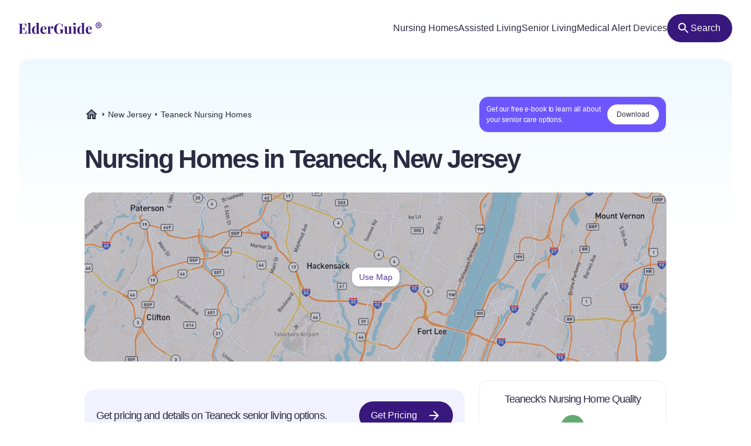

--- FILE ---
content_type: text/html
request_url: https://elderguide.com/new-jersey/teaneck-nursing-homes/
body_size: 25860
content:
<!DOCTYPE html><html lang="en"><head><meta charset="UTF-8" /><script defer> !function(f,b,e,v,n,t,s) {if(f.fbq)return;n=f.fbq=function(){n.callMethod? n.callMethod.apply(n,arguments):n.queue.push(arguments)}; if(!f._fbq)f._fbq=n;n.push=n;n.loaded=!0;n.version='2.0'; n.queue=[];t=b.createElement(e);t.async=!0; t.src=v;s=b.getElementsByTagName(e)[0]; s.parentNode.insertBefore(t,s)}(window,document,'script', 'https://connect.facebook.net/en_US/fbevents.js'); fbq('init', '729728285256590'); fbq('track', 'PageView'); </script><noscript><img height="1" width="1" src="https://www.facebook.com/tr?id=729728285256590&ev=PageView &noscript=1"/></noscript><script type="text/javascript"> window.__fetCDs = {}; window.__fetConfig = { links: true, buttons: true, scroll: false }; </script><title>Top 27 Nursing Homes Near Teaneck, NJ</title><meta property="og:title" content="Top 27 Nursing Homes Near Teaneck, NJ"><meta property="twitter:title" content="Top 27 Nursing Homes Near Teaneck, NJ"><link rel="canonical" href="https://elderguide.com/new-jersey/teaneck-nursing-homes/"><meta property="og:url" content="https://elderguide.com/new-jersey/teaneck-nursing-homes/"><meta name="description" content="Use this interactive tool to see reviews and ratings of all 27 nursing homes near Teaneck"><meta property="og:description" content="Use this interactive tool to see reviews and ratings of all 27 nursing homes near Teaneck"><meta name="twitter:description" content="Use this interactive tool to see reviews and ratings of all 27 nursing homes near Teaneck"><meta property="og:site_name" content="Elder Guide"><meta property="og:type" content="website" /><meta property="og:locale" content="en_US" /><meta name="twitter:card" content="summary_large_image"><meta property="og:image" content="https://elderguide.com/images/site-images/caring-for-a-man-in-a-wheel-chair-ejs-1280.jpeg"><meta property="og:image:width" content="1200" /><meta property="og:image:height" content="630" /><script type="application/ld+json"> { "@context": "http://schema.org", "@graph": [ { "@type": "City", "name":"Teaneck", "geo":{"@type":"GeoCoordinates","latitude":"40.88","longitude":"-74.01"} }, { "@type": "ItemList", "name": "Assisted Living in Teaneck, NJ", "url": "https://elderguide.com/new-jersey/teaneck-nursing-homes/", "numberOfItems": 2, "itemListElement": [{"@type":"ListItem","position":1,"name":"Teaneck Nursing Center","url":"/senior-living/teaneck-nursing-center-07666/"},{"@type":"ListItem","position":2,"name":"Care One at Teaneck","url":"/senior-living/care-one-at-teaneck-07666/"}] }, { "@type": "WebPage", "name": "Top 27 Nursing Homes Near Teaneck, NJ", "headline": "Find Nursing Homes near Teaneck, NJ", "dateModified": "2023-12-25", "inLanguage": "EN-US", "specialty": "Nursing Homes in Teaneck, NJ", "contentLocation": { "@type": "Place", "name":"Teaneck, NJ" }, "audience": { "@type": "Audience", "name": "Adult Care Takers, Adult Seniors, Adult Children, Senior Care Providers, Home Health Aides" }, "author": { "@type": "Thing", "name": "Elder Guide" } } ] } </script><meta name="viewport" content="width=device-width, initial-scale=1" /><script type="application/ld+json"> { "@context": "https://schema.org", "@type": "BreadcrumbList", "itemListElement": [{"@type":"ListItem","position":1,"name":"Elder Guide","item":"https://elderguide.com/"},{"@type":"ListItem","position":2,"name":"New Jersey","item":"https://elderguide.com/new-jersey/"},{"@type":"ListItem","position":3,"name":"Teaneck Nursing Homes","item":"https://elderguide.com"}] }</script><meta name="robots" content="noarchive" data-svelte="svelte-dnmcyz"><meta name="theme-color" content="#38187D" data-svelte="svelte-dnmcyz"><meta http-equiv="X-UA-Compatible" content="ie=edge" data-svelte="svelte-dnmcyz"><link rel="apple-touch-icon" sizes="180x180" href="/apple-touch-icon.png" data-svelte="svelte-dnmcyz"><link rel="icon" type="image/png" sizes="32x32" href="/favicon-32x32.png" data-svelte="svelte-dnmcyz"><link rel="icon" type="image/png" sizes="16x16" href="/favicon-16x16.png" data-svelte="svelte-dnmcyz"><link rel="manifest" href="/site.webmanifest" data-svelte="svelte-dnmcyz"><link rel="prefetch" href="/_elderjs/svelte/components/CityResults/CityResults.OLPBVTSF.js" as="script"><link rel="prefetch" href="/_elderjs/svelte/components/Header/Header.GTFFWQR4.js" as="script"><link rel="prefetch" href="/_elderjs/props/ejs-122624150.json" as="fetch"><style type="text/css">.grade-bg-b-plus{background:#acca74}.mt-px{margin-top:1px}.fill-blue-100{fill:#0045AD}@media (min-width:23.4375rem){.xxs\:block{display:block}.xxs\:h-6{height:1.5rem}.xxs\:w-6{width:1.5rem}.xxs\:text-14{font-size:.875rem}}@media (min-width:37.5rem){.sm\:mb-12{margin-bottom:3rem}.sm\:mb-8{margin-bottom:2rem}.sm\:h-72{height:18rem}.sm\:h-64{height:16rem}.sm\:px-5{padding-left:1.25rem;padding-right:1.25rem}.sm\:text-36{font-size:2.25rem}}@media (min-width:48rem){.md\:col-start-1{grid-column-start:1}.md\:col-end-3{grid-column-end:3}.md\:mt-2{margin-top:.5rem}.md\:block{display:block}.md\:grid{display:grid}.md\:grid-cols-1fr-auto{grid-template-columns:minmax(0,1fr) auto}.md\:gap-x-4{-webkit-column-gap:1rem;column-gap:1rem}.md\:px-8{padding-left:2rem;padding-right:2rem}.md\:pb-5{padding-bottom:1.25rem}.md\:pt-6{padding-top:1.5rem}.md\:text-40{font-size:2.5rem}}@media (min-width:64rem){.lg\:mb-8{margin-bottom:2rem}.lg\:mt-4{margin-top:1rem}.lg\:block{display:block}.lg\:flex{display:flex}.lg\:hidden{display:none}.lg\:h-72{height:18rem}.lg\:h-12{height:3rem}.lg\:w-fit{width:-webkit-fit-content;width:-moz-fit-content;width:fit-content}.lg\:items-center{align-items:center}.lg\:justify-center{justify-content:center}.lg\:gap-8{gap:2rem}.lg\:gap-1\.5{gap:.375rem}.lg\:rounded-full{border-radius:9999px}.lg\:bg-purple-100{--tw-bg-opacity:1;background-color:rgb(56 24 125 / var(--tw-bg-opacity))}.lg\:fill-white{fill:white}.lg\:px-12{padding-left:3rem;padding-right:3rem}.lg\:px-3{padding-left:.75rem;padding-right:.75rem}.lg\:pt-8{padding-top:2rem}}h1{font-size:inherit;font-weight:inherit}@media (min-width:37.5rem){.sm\:mb-12{margin-bottom:3rem}.sm\:mb-8{margin-bottom:2rem}.sm\:h-72{height:18rem}.sm\:h-64{height:16rem}.sm\:p-5{padding:1.25rem}.sm\:px-5{padding-left:1.25rem;padding-right:1.25rem}.sm\:text-36{font-size:2.25rem}}@media (min-width:48rem){.md\:col-start-1{grid-column-start:1}.md\:col-end-3{grid-column-end:3}.md\:float-right{float:right}.md\:ml-6{margin-left:1.5rem}.md\:mb-3{margin-bottom:.75rem}.md\:mt-2{margin-top:.5rem}.md\:block{display:block}.md\:grid{display:grid}.md\:w-72{width:18rem}.md\:grid-cols-1fr-auto{grid-template-columns:minmax(0,1fr) auto}.md\:gap-x-4{-webkit-column-gap:1rem;column-gap:1rem}.md\:px-8{padding-left:2rem;padding-right:2rem}.md\:pb-5{padding-bottom:1.25rem}.md\:pt-6{padding-top:1.5rem}.md\:text-40{font-size:2.5rem}}*,::after,::before{box-sizing:border-box;border:0 solid currentColor;--tw-border-spacing-x:0;--tw-border-spacing-y:0;--tw-translate-x:0;--tw-translate-y:0;--tw-rotate:0;--tw-skew-x:0;--tw-skew-y:0;--tw-scale-x:1;--tw-scale-y:1;--tw-pan-x: ;--tw-pan-y: ;--tw-pinch-zoom: ;--tw-scroll-snap-strictness:proximity;--tw-ordinal: ;--tw-slashed-zero: ;--tw-numeric-figure: ;--tw-numeric-spacing: ;--tw-numeric-fraction: ;--tw-ring-inset: ;--tw-ring-offset-width:0px;--tw-ring-offset-color:#fff;--tw-ring-color:rgb(59 130 246 / 0.5);--tw-ring-offset-shadow:0 0 #0000;--tw-ring-shadow:0 0 #0000;--tw-shadow:0 0 #0000;--tw-shadow-colored:0 0 #0000;--tw-blur: ;--tw-brightness: ;--tw-contrast: ;--tw-grayscale: ;--tw-hue-rotate: ;--tw-invert: ;--tw-saturate: ;--tw-sepia: ;--tw-drop-shadow: ;--tw-backdrop-blur: ;--tw-backdrop-brightness: ;--tw-backdrop-contrast: ;--tw-backdrop-grayscale: ;--tw-backdrop-hue-rotate: ;--tw-backdrop-invert: ;--tw-backdrop-opacity: ;--tw-backdrop-saturate: ;--tw-backdrop-sepia: }::after,::before{--tw-content:''}html{line-height:1.5;-webkit-text-size-adjust:100%;tab-size:4;font-family:-apple-system,Inter,Roboto,Helvetica,Sans-Serif}body{margin:0;line-height:inherit}h1,h2{font-size:inherit;font-weight:inherit}a{color:inherit;text-decoration:inherit}button{font-family:inherit;font-size:100%;font-weight:inherit;line-height:inherit;color:inherit;margin:0;padding:0;text-transform:none;-webkit-appearance:button;background-color:transparent;background-image:none}:-moz-focusring{outline:auto}:-moz-ui-invalid{box-shadow:none}::-webkit-inner-spin-button,::-webkit-outer-spin-button{height:auto}::-webkit-search-decoration{-webkit-appearance:none}::-webkit-file-upload-button{-webkit-appearance:button;font:inherit}h1,h2,p{margin:0}ul{list-style:none;margin:0;padding:0}img,svg{display:block;vertical-align:middle}img{max-width:100%;height:auto}::-webkit-backdrop{--tw-border-spacing-x:0;--tw-border-spacing-y:0;--tw-translate-x:0;--tw-translate-y:0;--tw-rotate:0;--tw-skew-x:0;--tw-skew-y:0;--tw-scale-x:1;--tw-scale-y:1;--tw-pan-x: ;--tw-pan-y: ;--tw-pinch-zoom: ;--tw-scroll-snap-strictness:proximity;--tw-ordinal: ;--tw-slashed-zero: ;--tw-numeric-figure: ;--tw-numeric-spacing: ;--tw-numeric-fraction: ;--tw-ring-inset: ;--tw-ring-offset-width:0px;--tw-ring-offset-color:#fff;--tw-ring-color:rgb(59 130 246 / 0.5);--tw-ring-offset-shadow:0 0 #0000;--tw-ring-shadow:0 0 #0000;--tw-shadow:0 0 #0000;--tw-shadow-colored:0 0 #0000;--tw-blur: ;--tw-brightness: ;--tw-contrast: ;--tw-grayscale: ;--tw-hue-rotate: ;--tw-invert: ;--tw-saturate: ;--tw-sepia: ;--tw-drop-shadow: ;--tw-backdrop-blur: ;--tw-backdrop-brightness: ;--tw-backdrop-contrast: ;--tw-backdrop-grayscale: ;--tw-backdrop-hue-rotate: ;--tw-backdrop-invert: ;--tw-backdrop-opacity: ;--tw-backdrop-saturate: ;--tw-backdrop-sepia: }::backdrop{--tw-border-spacing-x:0;--tw-border-spacing-y:0;--tw-translate-x:0;--tw-translate-y:0;--tw-rotate:0;--tw-skew-x:0;--tw-skew-y:0;--tw-scale-x:1;--tw-scale-y:1;--tw-pan-x: ;--tw-pan-y: ;--tw-pinch-zoom: ;--tw-scroll-snap-strictness:proximity;--tw-ordinal: ;--tw-slashed-zero: ;--tw-numeric-figure: ;--tw-numeric-spacing: ;--tw-numeric-fraction: ;--tw-ring-inset: ;--tw-ring-offset-width:0px;--tw-ring-offset-color:#fff;--tw-ring-color:rgb(59 130 246 / 0.5);--tw-ring-offset-shadow:0 0 #0000;--tw-ring-shadow:0 0 #0000;--tw-shadow:0 0 #0000;--tw-shadow-colored:0 0 #0000;--tw-blur: ;--tw-brightness: ;--tw-contrast: ;--tw-grayscale: ;--tw-hue-rotate: ;--tw-invert: ;--tw-saturate: ;--tw-sepia: ;--tw-drop-shadow: ;--tw-backdrop-blur: ;--tw-backdrop-brightness: ;--tw-backdrop-contrast: ;--tw-backdrop-grayscale: ;--tw-backdrop-hue-rotate: ;--tw-backdrop-invert: ;--tw-backdrop-opacity: ;--tw-backdrop-saturate: ;--tw-backdrop-sepia: }.sr-only{position:absolute;width:1px;height:1px;padding:0;margin:-1px;overflow:hidden;clip:rect(0,0,0,0);white-space:nowrap;border-width:0}.fixed{position:fixed}.absolute{position:absolute}.relative{position:relative}.top-4{top:1rem}.left-1\/2{left:50%}.-top-px{top:-1px}.left-0{left:0}.top-0{top:0}.z-header{z-index:103}.-z-\[1\]{z-index:-1}.order-3{order:3}.order-1{order:1}.mx-auto{margin-left:auto;margin-right:auto}.mb-4{margin-bottom:1rem}.mt-2{margin-top:.5rem}.mt-4{margin-top:1rem}.mb-5{margin-bottom:1.25rem}.-mb-64{margin-bottom:-16rem}.mt-6{margin-top:1.5rem}.block{display:block}.flex{display:flex}.inline-flex{display:inline-flex}.grid{display:grid}.hidden{display:none}.h-10{height:2.5rem}.h-8{height:2rem}.h-full{height:100%}.h-64{height:16rem}.h-5{height:1.25rem}.h-56{height:14rem}.h-9{height:2.25rem}.h-16{height:4rem}.w-full{width:100%}.w-fit{width:-webkit-fit-content;width:-moz-fit-content;width:fit-content}.w-5{width:1.25rem}.w-9{width:2.25rem}.w-10{width:2.5rem}.max-w-full{max-width:100%}.max-w-80rem{max-width:80rem}.shrink-0{flex-shrink:0}.-translate-x-1\/2{--tw-translate-x:-50%;-webkit-transform:translate(var(--tw-translate-x),var(--tw-translate-y)) rotate(var(--tw-rotate)) skewX(var(--tw-skew-x)) skewY(var(--tw-skew-y)) scaleX(var(--tw-scale-x)) scaleY(var(--tw-scale-y));transform:translate(var(--tw-translate-x),var(--tw-translate-y)) rotate(var(--tw-rotate)) skewX(var(--tw-skew-x)) skewY(var(--tw-skew-y)) scaleX(var(--tw-scale-x)) scaleY(var(--tw-scale-y))}.-translate-y-64{--tw-translate-y:-16rem;-webkit-transform:translate(var(--tw-translate-x),var(--tw-translate-y)) rotate(var(--tw-rotate)) skewX(var(--tw-skew-x)) skewY(var(--tw-skew-y)) scaleX(var(--tw-scale-x)) scaleY(var(--tw-scale-y));transform:translate(var(--tw-translate-x),var(--tw-translate-y)) rotate(var(--tw-rotate)) skewX(var(--tw-skew-x)) skewY(var(--tw-skew-y)) scaleX(var(--tw-scale-x)) scaleY(var(--tw-scale-y))}.grid-cols-2{grid-template-columns:repeat(2,minmax(0,1fr))}.items-center{align-items:center}.justify-center{justify-content:center}.justify-between{justify-content:space-between}.gap-1{gap:.25rem}.gap-4{gap:1rem}.gap-2{gap:.5rem}.gap-8{gap:2rem}.justify-self-center{justify-self:center}.overflow-auto{overflow:auto}.overflow-hidden{overflow:hidden}.whitespace-nowrap{white-space:nowrap}.rounded-full{border-radius:9999px}.rounded-16{border-radius:1rem}.rounded-12{border-radius:.75rem}.rounded-t-20{border-top-left-radius:1.25rem;border-top-right-radius:1.25rem}.border{border-width:1px}.border-t{border-top-width:1px}.border-gray-b{--tw-border-opacity:1;border-color:rgb(231 238 243 / var(--tw-border-opacity))}.border-gray-100{--tw-border-opacity:1;border-color:rgb(43 43 67 / var(--tw-border-opacity))}.bg-white{--tw-bg-opacity:1;background-color:rgb(255 255 255 / var(--tw-bg-opacity))}.bg-gray-100{--tw-bg-opacity:1;background-color:rgb(43 43 67 / var(--tw-bg-opacity))}.bg-gradient-to-b{background-image:linear-gradient(to bottom,var(--tw-gradient-stops))}.from-blue-500{--tw-gradient-from:#EEF9FF;--tw-gradient-to:rgb(238 249 255 / 0);--tw-gradient-stops:var(--tw-gradient-from),var(--tw-gradient-to)}.fill-purple-200{fill:#58389A}.fill-purple-100{fill:#38187D}.fill-gray-100{fill:#2B2B43}.object-cover{object-fit:cover}.object-center{object-position:center}.p-4{padding:1rem}.p-5{padding:1.25rem}.px-4{padding-left:1rem;padding-right:1rem}.px-3{padding-left:.75rem;padding-right:.75rem}.px-5{padding-left:1.25rem;padding-right:1.25rem}.px-2{padding-left:.5rem;padding-right:.5rem}.pt-5{padding-top:1.25rem}.text-center{text-align:center}.font-sans{font-family:-apple-system,Inter,Roboto,Helvetica,Sans-Serif}.text-14{font-size:.875rem}.text-12{font-size:.75rem}.text-16{font-size:1rem}.text-32{font-size:2rem}.text-20{font-size:1.25rem}.text-18{font-size:1.125rem}.font-semibold{font-weight:600}.font-medium{font-weight:500}.leading-100{line-height:1}.leading-115{line-height:1.15}.leading-135{line-height:1.35}.leading-125{line-height:1.25}.tracking-title{letter-spacing:-.05em}.text-black-a65{color:rgba(0,0,0,.65)}.text-gray-100{--tw-text-opacity:1;color:rgb(43 43 67 / var(--tw-text-opacity))}.text-purple-200{--tw-text-opacity:1;color:rgb(88 56 154 / var(--tw-text-opacity))}.text-white{--tw-text-opacity:1;color:rgb(255 255 255 / var(--tw-text-opacity))}.opacity-0{opacity:0}.opacity-75{opacity:.75}.shadow-md{--tw-shadow:0 4px 6px -1px rgb(0 0 0 / 0.1),0 2px 4px -2px rgb(0 0 0 / 0.1);--tw-shadow-colored:0 4px 6px -1px var(--tw-shadow-color),0 2px 4px -2px var(--tw-shadow-color);box-shadow:var(--tw-ring-offset-shadow,0 0 #0000),var(--tw-ring-shadow,0 0 #0000),var(--tw-shadow)}.outline-none{outline:transparent solid 2px;outline-offset:2px}.hide-scrollbars::-webkit-scrollbar{display:none}.hide-scrollbars{-ms-overflow-style:none;scrollbar-width:none}.btn-primary{align-items:center;gap:.75rem;border-radius:1.25rem;--tw-bg-opacity:1;background-color:rgb(56 24 125 / var(--tw-bg-opacity));padding:1rem 1.5rem;text-align:center;font-size:1rem;font-weight:500;line-height:1.15;--tw-text-opacity:1;color:rgb(255 255 255 / var(--tw-text-opacity));outline:transparent solid 2px;outline-offset:2px}.article-content:not(.docs)>p:not(.not-content){margin-bottom:1rem;font-family:-apple-system,Inter,Roboto,Helvetica,Sans-Serif;font-size:.875rem;line-height:1.65;letter-spacing:-.01em;--tw-text-opacity:1;color:rgb(43 43 67 / var(--tw-text-opacity))}.grade-bg-a-minus{background:#86ba71}.grade-bg-b-minus{background:#f29553}.grade-bg-c{background:#eb794e}@media (min-width:23.4375rem){.article-content:not(.docs)>p:not(.not-content){font-size:1rem}.xxs\:h-6{height:1.5rem}.xxs\:w-6{width:1.5rem}.xxs\:text-14{font-size:.875rem}}@media (min-width:27rem){.xs\:p-5{padding:1.25rem}.xs\:px-5{padding-left:1.25rem;padding-right:1.25rem}}@media (min-width:37.5rem){.sm\:mb-12{margin-bottom:3rem}.sm\:mb-8{margin-bottom:2rem}.sm\:mt-12{margin-top:3rem}.sm\:h-72{height:18rem}.sm\:h-64{height:16rem}.sm\:p-5{padding:1.25rem}.sm\:px-5{padding-left:1.25rem;padding-right:1.25rem}.sm\:text-36{font-size:2.25rem}.sm\:text-24{font-size:1.5rem}}@media (min-width:48rem){.md\:col-start-1{grid-column-start:1}.md\:col-end-3{grid-column-end:3}.md\:float-right{float:right}.md\:ml-6{margin-left:1.5rem}.md\:mb-3{margin-bottom:.75rem}.md\:mt-6{margin-top:1.5rem}.md\:mt-2{margin-top:.5rem}.md\:block{display:block}.md\:grid{display:grid}.md\:w-72{width:18rem}.md\:grid-cols-1fr-auto{grid-template-columns:minmax(0,1fr) auto}.md\:gap-x-4{-webkit-column-gap:1rem;column-gap:1rem}.md\:px-8{padding-left:2rem;padding-right:2rem}.md\:pb-5{padding-bottom:1.25rem}.md\:pt-6{padding-top:1.5rem}.md\:text-40{font-size:2.5rem}.md\:text-28{font-size:1.75rem}}@media (min-width:64rem){.lg\:mb-8{margin-bottom:2rem}.lg\:mt-4{margin-top:1rem}.lg\:block{display:block}.lg\:flex{display:flex}.lg\:hidden{display:none}.lg\:h-72{height:18rem}.lg\:h-12{height:3rem}.lg\:w-80{width:20rem}.lg\:w-fit{width:-webkit-fit-content;width:-moz-fit-content;width:fit-content}.lg\:items-center{align-items:center}.lg\:justify-center{justify-content:center}.lg\:gap-8{gap:2rem}.lg\:gap-1\.5{gap:.375rem}.lg\:rounded-full{border-radius:9999px}.lg\:bg-purple-100{--tw-bg-opacity:1;background-color:rgb(56 24 125 / var(--tw-bg-opacity))}.lg\:fill-white{fill:white}.lg\:px-12{padding-left:3rem;padding-right:3rem}.lg\:px-3{padding-left:.75rem;padding-right:.75rem}.lg\:pt-8{padding-top:2rem}}@media (min-width:80rem){.xl\:mt-5{margin-top:1.25rem}.xl\:block{display:block}.xl\:px-28{padding-left:7rem;padding-right:7rem}.xl\:pt-16{padding-top:4rem}.xl\:pr-5{padding-right:1.25rem}.xl\:pl-4{padding-left:1rem}.xl\:text-44{font-size:2.75rem}}@media (min-width:90rem){.xxl\:mt-8{margin-top:2rem}.xxl\:px-0{padding-left:0;padding-right:0}.xxl\:text-48{font-size:3rem}}</style><link href="/tailwind.css" rel="stylesheet" /><link id="ejs-public-css" rel="stylesheet" href="/_elderjs/assets/svelte-7d2171d9f889cfb96804c317618c9b08.css" media="all" /><style></style></head><body class="cityNursingHomes"><svg width="0" height="0" style="position:absolute"><symbol viewBox="-160 -160 576 832" id="arrows-alt-v" xmlns="http://www.w3.org/2000/svg"><path d="M227.03 388.97H156V123.03h71.03c10.691 0 16.045-12.926 8.485-20.485l-99.029-99.03c-4.686-4.686-12.284-4.686-16.971 0l-99.029 99.03c-7.56 7.56-2.206 20.485 8.485 20.485H100v265.94H28.97c-10.691 0-16.045 12.926-8.485 20.485l99.029 99.03c4.686 4.686 12.284 4.686 16.971 0l99.029-99.03c7.56-7.559 2.206-20.485-8.484-20.485z" /></symbol><symbol viewBox="-160 -160 704 832" id="award" xmlns="http://www.w3.org/2000/svg"><defs><style>.bfa-secondary{opacity:.4}</style></defs><path d="M382.78 448.69L324 304.23a40.63 40.63 0 01-22.23 15.62C280 325.78 278.26 324.44 263 340a39.72 39.72 0 01-49.73 5.82 39.68 39.68 0 00-42.53 0A39.73 39.73 0 01121 340c-14.73-15-16.4-14-38.73-20.12a40.54 40.54 0 01-22.07-15.4L1.2 448.7a16 16 0 0015.43 22l52.69-2 36.22 38.3a16 16 0 0022.62.61A16.23 16.23 0 00132 502l60.15-147.1L252 502a16 16 0 0026.43 5l36.25-38.28 52.69 2A16 16 0 00384 455.33a16.23 16.23 0 00-1.22-6.64zM192 240a64 64 0 10-64-64 64 64 0 0064 64z" class="bfa-secondary" /><path d="M366.62 152.72a41.51 41.51 0 00-10.42-39.59c-20.41-20.77-18.47-17.35-25.95-45.74a40.66 40.66 0 00-28.47-29c-27.88-7.61-24.52-5.62-45-26.41A39.79 39.79 0 00218 1.39c-27.92 7.6-24 7.6-51.95 0A39.8 39.8 0 00127.16 12c-20.41 20.78-17 18.8-44.94 26.41a40.66 40.66 0 00-28.47 29c-7.47 28.39-5.54 25-25.95 45.75a41.46 41.46 0 00-10.42 39.58c7.47 28.36 7.48 24.4 0 52.82a41.52 41.52 0 0010.42 39.57c20.41 20.78 18.47 17.35 26 45.75a40.64 40.64 0 0028.47 29C104.6 326 106.27 325 121 340a39.74 39.74 0 0049.74 5.82 39.68 39.68 0 0142.53 0A39.73 39.73 0 00263 340c15.28-15.55 17-14.21 38.79-20.14a40.64 40.64 0 0028.47-29c7.48-28.4 5.54-25 25.95-45.75a41.49 41.49 0 0010.42-39.58c-7.48-28.36-7.49-24.4-.01-52.81zM192 272a96 96 0 1196-96 96 96 0 01-96 96z" class="bfa-primary" /></symbol><symbol viewBox="-160 -160 832 832" id="check" xmlns="http://www.w3.org/2000/svg"><path d="M173.898 439.404l-166.4-166.4c-9.997-9.997-9.997-26.206 0-36.204l36.203-36.204c9.997-9.998 26.207-9.998 36.204 0L192 312.69 432.095 72.596c9.997-9.997 26.207-9.997 36.204 0l36.203 36.204c9.997 9.997 9.997 26.206 0 36.204l-294.4 294.401c-9.998 9.997-26.207 9.997-36.204-.001z" /></symbol><symbol fill="none" viewBox="-10 -10 44 44" id="close" xmlns="http://www.w3.org/2000/svg"><path d="M24 2.417L21.583 0 12 9.583 2.417 0 0 2.417 9.583 12 0 21.583 2.417 24 12 14.417 21.583 24 24 21.583 14.417 12 24 2.417z" fill="#05395B" /></symbol><symbol viewBox="-160 -160 768 832" id="compress" xmlns="http://www.w3.org/2000/svg"><path d="M436 192H312c-13.3 0-24-10.7-24-24V44c0-6.6 5.4-12 12-12h24c6.6 0 12 5.4 12 12v100h100c6.6 0 12 5.4 12 12v24c0 6.6-5.4 12-12 12zm-276-24V44c0-6.6-5.4-12-12-12h-24c-6.6 0-12 5.4-12 12v100H12c-6.6 0-12 5.4-12 12v24c0 6.6 5.4 12 12 12h124c13.3 0 24-10.7 24-24zm0 300V344c0-13.3-10.7-24-24-24H12c-6.6 0-12 5.4-12 12v24c0 6.6 5.4 12 12 12h100v100c0 6.6 5.4 12 12 12h24c6.6 0 12-5.4 12-12zm176 0V368h100c6.6 0 12-5.4 12-12v-24c0-6.6-5.4-12-12-12H312c-13.3 0-24 10.7-24 24v124c0 6.6 5.4 12 12 12h24c6.6 0 12-5.4 12-12z" /></symbol><symbol viewBox="-160 -160 832 832" id="envelope" xmlns="http://www.w3.org/2000/svg"><path d="M464 64H48C21.49 64 0 85.49 0 112v288c0 26.51 21.49 48 48 48h416c26.51 0 48-21.49 48-48V112c0-26.51-21.49-48-48-48zm0 48v40.805c-22.422 18.259-58.168 46.651-134.587 106.49-16.841 13.247-50.201 45.072-73.413 44.701-23.208.375-56.579-31.459-73.413-44.701C106.18 199.465 70.425 171.067 48 152.805V112h416zM48 400V214.398c22.914 18.251 55.409 43.862 104.938 82.646 21.857 17.205 60.134 55.186 103.062 54.955 42.717.231 80.509-37.199 103.053-54.947 49.528-38.783 82.032-64.401 104.947-82.653V400H48z" /></symbol><symbol viewBox="-160 -160 768 832" id="expand-arrows" xmlns="http://www.w3.org/2000/svg"><path d="M447.9 332l.1 136c0 6.6-5.4 12-12 12l-136-.1c-6.6 0-12-5.4-12-12v-27.8c0-6.7 5.5-12.1 12.2-12l61.4 2.3 1.4-1.4-139-139L85 429l1.4 1.4 61.4-2.3c6.7-.1 12.2 5.3 12.2 12v27.8c0 6.6-5.4 12-12 12L12 480c-6.6 0-12-5.4-12-12l.1-136c0-6.6 5.4-12 12-12h27.8c6.7 0 12.1 5.5 12 12.2l-2.3 61.4L51 395l139-139L51 117l-1.4 1.4 2.3 61.4c.1 6.7-5.3 12.2-12 12.2H12.1c-6.6 0-12-5.4-12-12L0 44c0-6.6 5.4-12 12-12l136 .1c6.6 0 12 5.4 12 12v27.8c0 6.7-5.5 12.1-12.2 12l-61.4-2.3L85 83l139 139L363 83l-1.4-1.4-61.4 2.3c-6.7.1-12.2-5.3-12.2-12V44.1c0-6.6 5.4-12 12-12l136-.1c6.6 0 12 5.4 12 12l-.1 136c0 6.6-5.4 12-12 12h-27.8c-6.7 0-12.1-5.5-12-12.2l2.3-61.4-1.4-1.4-139 139 139 139 1.4-1.4-2.3-61.4c-.1-6.7 5.3-12.2 12-12.2h27.8c6.6 0 12 5.4 12 12z" /></symbol><symbol viewBox="-180 -180 936 872" id="home-lg-alt" xmlns="http://www.w3.org/2000/svg"><path d="M288 115L69.47 307.71c-1.62 1.46-3.69 2.14-5.47 3.35V496a16 16 0 0016 16h128a16 16 0 0016-16V368a16 16 0 0116-16h96a16 16 0 0116 16v128a16 16 0 0016 16h128a16 16 0 0016-16V311.1c-1.7-1.16-3.72-1.82-5.26-3.2zm282.69 121.28l-255.94-226a39.85 39.85 0 00-53.45 0l-256 226a16 16 0 00-1.21 22.6L25.5 282.7a16 16 0 0022.6 1.21L277.42 81.63a16 16 0 0121.17 0L527.91 283.9a16 16 0 0022.6-1.21l21.4-23.82a16 16 0 00-1.22-22.59z" /></symbol><symbol viewBox="-160 -160 832 832" id="info-circle" xmlns="http://www.w3.org/2000/svg"><path d="M256 8C119.043 8 8 119.083 8 256c0 136.997 111.043 248 248 248s248-111.003 248-248C504 119.083 392.957 8 256 8zm0 448c-110.532 0-200-89.431-200-200 0-110.495 89.472-200 200-200 110.491 0 200 89.471 200 200 0 110.53-89.431 200-200 200zm0-338c23.196 0 42 18.804 42 42s-18.804 42-42 42-42-18.804-42-42 18.804-42 42-42zm56 254c0 6.627-5.373 12-12 12h-88c-6.627 0-12-5.373-12-12v-24c0-6.627 5.373-12 12-12h12v-64h-12c-6.627 0-12-5.373-12-12v-24c0-6.627 5.373-12 12-12h64c6.627 0 12 5.373 12 12v100h12c6.627 0 12 5.373 12 12v24z" /></symbol><symbol viewBox="-160 -160 832 832" id="link" xmlns="http://www.w3.org/2000/svg"><path d="M314.222 197.78c51.091 51.091 54.377 132.287 9.75 187.16-6.242 7.73-2.784 3.865-84.94 86.02-54.696 54.696-143.266 54.745-197.99 0-54.711-54.69-54.734-143.255 0-197.99 32.773-32.773 51.835-51.899 63.409-63.457 7.463-7.452 20.331-2.354 20.486 8.192a173.31 173.31 0 004.746 37.828c.966 4.029-.272 8.269-3.202 11.198L80.632 312.57c-32.755 32.775-32.887 85.892 0 118.8 32.775 32.755 85.892 32.887 118.8 0l75.19-75.2c32.718-32.725 32.777-86.013 0-118.79a83.722 83.722 0 00-22.814-16.229c-4.623-2.233-7.182-7.25-6.561-12.346 1.356-11.122 6.296-21.885 14.815-30.405l4.375-4.375c3.625-3.626 9.177-4.594 13.76-2.294 12.999 6.524 25.187 15.211 36.025 26.049zM470.958 41.04c-54.724-54.745-143.294-54.696-197.99 0-82.156 82.156-78.698 78.29-84.94 86.02-44.627 54.873-41.341 136.069 9.75 187.16 10.838 10.838 23.026 19.525 36.025 26.049 4.582 2.3 10.134 1.331 13.76-2.294l4.375-4.375c8.52-8.519 13.459-19.283 14.815-30.405.621-5.096-1.938-10.113-6.561-12.346a83.706 83.706 0 01-22.814-16.229c-32.777-32.777-32.718-86.065 0-118.79l75.19-75.2c32.908-32.887 86.025-32.755 118.8 0 32.887 32.908 32.755 86.025 0 118.8l-45.848 45.84c-2.93 2.929-4.168 7.169-3.202 11.198a173.31 173.31 0 014.746 37.828c.155 10.546 13.023 15.644 20.486 8.192 11.574-11.558 30.636-30.684 63.409-63.457 54.733-54.735 54.71-143.3-.001-197.991z" /></symbol><symbol viewBox="-160 -160 832 832" id="phone-alt" xmlns="http://www.w3.org/2000/svg"><path d="M497.39 361.8l-112-48a24 24 0 00-28 6.9l-49.6 60.6A370.66 370.66 0 01130.6 204.11l60.6-49.6a23.94 23.94 0 006.9-28l-48-112A24.16 24.16 0 00122.6.61l-104 24A24 24 0 000 48c0 256.5 207.9 464 464 464a24 24 0 0023.4-18.6l24-104a24.29 24.29 0 00-14.01-27.6z" /></symbol><symbol viewBox="-160 -160 832 832" id="search" xmlns="http://www.w3.org/2000/svg"><path d="M505 442.7L405.3 343c-4.5-4.5-10.6-7-17-7H372c27.6-35.3 44-79.7 44-128C416 93.1 322.9 0 208 0S0 93.1 0 208s93.1 208 208 208c48.3 0 92.7-16.4 128-44v16.3c0 6.4 2.5 12.5 7 17l99.7 99.7c9.4 9.4 24.6 9.4 33.9 0l28.3-28.3c9.4-9.4 9.4-24.6.1-34zM208 336c-70.7 0-128-57.2-128-128 0-70.7 57.2-128 128-128 70.7 0 128 57.2 128 128 0 70.7-57.2 128-128 128z" /></symbol><symbol viewBox="-160 -160 672 832" id="times" xmlns="http://www.w3.org/2000/svg"><path d="M242.72 256l100.07-100.07c12.28-12.28 12.28-32.19 0-44.48l-22.24-22.24c-12.28-12.28-32.19-12.28-44.48 0L176 189.28 75.93 89.21c-12.28-12.28-32.19-12.28-44.48 0L9.21 111.45c-12.28 12.28-12.28 32.19 0 44.48L109.28 256 9.21 356.07c-12.28 12.28-12.28 32.19 0 44.48l22.24 22.24c12.28 12.28 32.2 12.28 44.48 0L176 322.72l100.07 100.07c12.28 12.28 32.2 12.28 44.48 0l22.24-22.24c12.28-12.28 12.28-32.19 0-44.48L242.72 256z" /></symbol></svg><a href="#main" class="transition top-4 left-1/2 -translate-x-1/2 fixed -translate-y-64 opacity-0 focus:opacity-100 focus:translate-y-0 shadow-md btn-primary whitespace-nowrap z-header">Skip to content </a><header><div class="header-component" id="header-ejs-2ef78fb53d"><div class="max-w-80rem mx-auto md:mt-2 lg:mt-4 xxl:mt-8"><div class="flex justify-between items-center h-16 px-5 md:px-8 xxl:px-0"><a href="/" aria-label="home"><svg width="141" height="20" viewBox="0 0 141 20" fill="none" xmlns="http://www.w3.org/2000/svg" class aria-hidden="true"><path d="M12.84 2.563C12.776 3.267 12.728 3.947 12.696 4.603C12.68 5.259 12.672 5.763 12.672 6.115C12.672 6.435 12.68 6.739 12.696 7.027C12.712 7.315 12.728 7.555 12.744 7.747H12.192C12.032 6.579 11.784 5.659 11.448 4.987C11.112 4.299 10.672 3.819 10.128 3.547C9.6 3.259 8.976 3.115 8.256 3.115H7.272C6.808 3.115 6.456 3.155 6.216 3.235C5.976 3.315 5.816 3.475 5.736 3.715C5.656 3.955 5.616 4.323 5.616 4.819V17.299C5.616 17.795 5.656 18.163 5.736 18.403C5.816 18.643 5.976 18.803 6.216 18.883C6.456 18.963 6.808 19.003 7.272 19.003H8.448C9.168 19.003 9.8 18.851 10.344 18.547C10.904 18.227 11.376 17.691 11.76 16.939C12.16 16.187 12.464 15.171 12.672 13.891H13.224C13.176 14.403 13.152 15.075 13.152 15.907C13.152 16.275 13.16 16.795 13.176 17.467C13.192 18.139 13.24 18.835 13.32 19.555C12.504 19.523 11.584 19.507 10.56 19.507C9.536 19.491 8.624 19.483 7.824 19.483C7.424 19.483 6.912 19.483 6.288 19.483C5.664 19.483 4.992 19.491 4.272 19.507C3.552 19.507 2.824 19.515 2.088 19.531C1.352 19.531 0.656 19.539 0 19.555V19.075C0.512 19.043 0.896 18.979 1.152 18.883C1.408 18.787 1.576 18.595 1.656 18.307C1.752 18.019 1.8 17.587 1.8 17.011V5.107C1.8 4.515 1.752 4.083 1.656 3.811C1.576 3.523 1.4 3.331 1.128 3.235C0.872 3.123 0.496 3.059 0 3.043V2.563C0.656 2.579 1.352 2.595 2.088 2.611C2.824 2.611 3.552 2.619 4.272 2.635C4.992 2.635 5.664 2.635 6.288 2.635C6.912 2.635 7.424 2.635 7.824 2.635C8.56 2.635 9.392 2.635 10.32 2.635C11.264 2.619 12.104 2.595 12.84 2.563ZM9.096 10.771C9.096 10.771 9.096 10.851 9.096 11.011C9.096 11.171 9.096 11.251 9.096 11.251H4.896C4.896 11.251 4.896 11.171 4.896 11.011C4.896 10.851 4.896 10.771 4.896 10.771H9.096ZM9.792 7.603C9.728 8.515 9.696 9.211 9.696 9.691C9.712 10.171 9.72 10.611 9.72 11.011C9.72 11.411 9.728 11.851 9.744 12.331C9.76 12.811 9.8 13.507 9.864 14.419H9.312C9.232 13.859 9.08 13.339 8.856 12.859C8.648 12.379 8.344 11.995 7.944 11.707C7.544 11.403 7.024 11.251 6.384 11.251V10.771C6.864 10.771 7.272 10.675 7.608 10.483C7.944 10.275 8.216 10.011 8.424 9.691C8.648 9.355 8.824 9.003 8.952 8.635C9.08 8.267 9.176 7.923 9.24 7.603H9.792Z" class="fill-purple-100"></path><path d="M19.8669 0.763V17.323C19.8669 17.995 19.9789 18.451 20.2029 18.691C20.4429 18.931 20.8429 19.051 21.4029 19.051V19.555C21.0989 19.539 20.6429 19.523 20.0349 19.507C19.4269 19.475 18.8109 19.459 18.1869 19.459C17.5629 19.459 16.9309 19.475 16.2909 19.507C15.6669 19.523 15.1949 19.539 14.8749 19.555V19.051C15.4349 19.051 15.8269 18.931 16.0509 18.691C16.2909 18.451 16.4109 17.995 16.4109 17.323V3.643C16.4109 2.923 16.2989 2.395 16.0749 2.059C15.8669 1.707 15.4669 1.531 14.8749 1.531V1.027C15.3869 1.075 15.8829 1.099 16.3629 1.099C17.0189 1.099 17.6429 1.075 18.2349 1.027C18.8269 0.963001 19.3709 0.875001 19.8669 0.763Z" class="fill-purple-100"></path><path d="M33.9977 0.763V16.915C33.9977 17.635 34.1097 18.171 34.3337 18.523C34.5577 18.859 34.9577 19.027 35.5337 19.027V19.531C35.0377 19.483 34.5417 19.459 34.0457 19.459C33.3737 19.459 32.7417 19.483 32.1497 19.531C31.5737 19.579 31.0377 19.667 30.5417 19.795V3.643C30.5417 2.923 30.4297 2.395 30.2057 2.059C29.9977 1.707 29.5977 1.531 29.0057 1.531V1.027C29.5177 1.075 30.0137 1.099 30.4937 1.099C31.1497 1.099 31.7737 1.075 32.3657 1.027C32.9577 0.963001 33.5017 0.875001 33.9977 0.763ZM27.8777 6.811C28.5817 6.811 29.1977 6.931 29.7257 7.171C30.2697 7.395 30.6937 7.779 30.9977 8.323L30.7097 8.587C30.5017 8.203 30.2217 7.931 29.8697 7.771C29.5337 7.595 29.1737 7.507 28.7897 7.507C27.9737 7.507 27.3257 7.987 26.8457 8.947C26.3657 9.891 26.1337 11.355 26.1497 13.339C26.1497 14.699 26.2377 15.787 26.4137 16.603C26.6057 17.403 26.8697 17.979 27.2057 18.331C27.5577 18.683 27.9577 18.859 28.4057 18.859C28.9497 18.859 29.4377 18.643 29.8697 18.211C30.3017 17.779 30.5337 17.195 30.5657 16.459L30.6857 17.299C30.4457 18.147 30.0537 18.795 29.5097 19.243C28.9817 19.675 28.2857 19.891 27.4217 19.891C26.4777 19.891 25.6297 19.659 24.8777 19.195C24.1417 18.731 23.5657 18.019 23.1497 17.059C22.7337 16.083 22.5257 14.827 22.5257 13.291C22.5257 11.835 22.7577 10.635 23.2217 9.691C23.6857 8.731 24.3177 8.011 25.1177 7.531C25.9337 7.051 26.8537 6.811 27.8777 6.811Z" class="fill-purple-100"></path><path d="M42.7254 6.811C44.1334 6.811 45.2374 7.227 46.0374 8.059C46.8374 8.891 47.2374 10.251 47.2374 12.139H39.3414L39.2934 11.683H44.2134C44.2294 10.899 44.1814 10.179 44.0694 9.523C43.9574 8.851 43.7814 8.315 43.5414 7.915C43.3014 7.515 42.9814 7.315 42.5814 7.315C42.0214 7.315 41.5414 7.667 41.1414 8.371C40.7574 9.075 40.5254 10.243 40.4454 11.875L40.5174 12.019C40.5014 12.211 40.4854 12.411 40.4694 12.619C40.4694 12.827 40.4694 13.043 40.4694 13.267C40.4694 14.371 40.6214 15.267 40.9254 15.955C41.2454 16.643 41.6454 17.147 42.1254 17.467C42.6054 17.771 43.0934 17.923 43.5894 17.923C43.9254 17.923 44.2694 17.875 44.6214 17.779C44.9894 17.667 45.3574 17.475 45.7254 17.203C46.0934 16.915 46.4374 16.515 46.7574 16.003L47.1894 16.147C46.9974 16.755 46.6934 17.347 46.2774 17.923C45.8614 18.499 45.3334 18.971 44.6934 19.339C44.0534 19.707 43.2854 19.891 42.3894 19.891C41.3014 19.891 40.3414 19.659 39.5094 19.195C38.6774 18.731 38.0214 18.027 37.5414 17.083C37.0774 16.139 36.8454 14.939 36.8454 13.483C36.8454 11.995 37.0934 10.755 37.5894 9.763C38.1014 8.771 38.7974 8.035 39.6774 7.555C40.5734 7.059 41.5894 6.811 42.7254 6.811Z" class="fill-purple-100"></path><path d="M56.7426 6.811C57.2546 6.811 57.6706 6.923 57.9906 7.147C58.3106 7.355 58.5426 7.627 58.6866 7.963C58.8466 8.299 58.9266 8.651 58.9266 9.019C58.9266 9.611 58.7506 10.099 58.3986 10.483C58.0626 10.851 57.6146 11.035 57.0546 11.035C56.4946 11.035 56.0546 10.899 55.7346 10.627C55.4306 10.339 55.2786 9.963 55.2786 9.499C55.2786 9.051 55.3746 8.683 55.5666 8.395C55.7746 8.091 56.0306 7.835 56.3346 7.627C56.1106 7.563 55.8866 7.571 55.6626 7.651C55.3586 7.699 55.0706 7.827 54.7986 8.035C54.5266 8.227 54.2946 8.475 54.1026 8.779C53.9106 9.067 53.7586 9.387 53.6466 9.739C53.5346 10.075 53.4786 10.403 53.4786 10.723V17.083C53.4786 17.851 53.6626 18.371 54.0306 18.643C54.4146 18.915 54.9826 19.051 55.7346 19.051V19.555C55.3666 19.539 54.8306 19.523 54.1266 19.507C53.4226 19.475 52.6866 19.459 51.9186 19.459C51.2786 19.459 50.6306 19.475 49.9746 19.507C49.3186 19.523 48.8226 19.539 48.4866 19.555V19.051C49.0466 19.051 49.4386 18.931 49.6626 18.691C49.9026 18.451 50.0226 17.995 50.0226 17.323V9.763C50.0226 9.043 49.9106 8.515 49.6866 8.179C49.4786 7.827 49.0786 7.651 48.4866 7.651V7.147C48.9986 7.195 49.4946 7.219 49.9746 7.219C50.6466 7.219 51.2706 7.195 51.8466 7.147C52.4386 7.083 52.9826 6.995 53.4786 6.883V9.115C53.6706 8.683 53.9266 8.291 54.2466 7.939C54.5666 7.587 54.9346 7.315 55.3506 7.123C55.7666 6.915 56.2306 6.811 56.7426 6.811Z" class="fill-purple-100"></path><path d="M68.8337 2.227C69.9217 2.227 70.8097 2.379 71.4977 2.683C72.1857 2.987 72.8017 3.355 73.3457 3.787C73.5377 3.931 73.6977 4.003 73.8257 4.003C74.1297 4.003 74.3297 3.523 74.4257 2.563H74.9777C74.9457 3.187 74.9217 3.947 74.9057 4.843C74.8897 5.723 74.8817 6.899 74.8817 8.371H74.3297C74.2177 7.411 74.0417 6.579 73.8017 5.875C73.5777 5.155 73.1537 4.539 72.5297 4.027C72.1457 3.659 71.6657 3.371 71.0897 3.163C70.5297 2.955 69.9617 2.851 69.3857 2.851C68.5057 2.851 67.7537 3.083 67.1297 3.547C66.5057 3.995 65.9937 4.611 65.5937 5.395C65.1937 6.179 64.8977 7.067 64.7057 8.059C64.5137 9.035 64.4177 10.051 64.4177 11.107C64.4177 13.987 64.8097 16.091 65.5937 17.419C66.3937 18.747 67.5377 19.411 69.0257 19.411C69.4097 19.411 69.7457 19.363 70.0337 19.267C70.3217 19.171 70.5537 19.059 70.7297 18.931C70.9537 18.771 71.1057 18.603 71.1857 18.427C71.2657 18.235 71.3057 17.987 71.3057 17.683V15.331C71.3057 14.595 71.2417 14.051 71.1137 13.699C71.0017 13.331 70.7697 13.083 70.4177 12.955C70.0657 12.827 69.5537 12.755 68.8817 12.739V12.259C69.2177 12.275 69.6177 12.291 70.0817 12.307C70.5617 12.307 71.0577 12.315 71.5697 12.331C72.0817 12.331 72.5537 12.331 72.9857 12.331C73.6577 12.331 74.2737 12.323 74.8337 12.307C75.3937 12.291 75.8497 12.275 76.2017 12.259V12.739C75.8977 12.755 75.6657 12.811 75.5057 12.907C75.3617 13.003 75.2577 13.195 75.1937 13.483C75.1457 13.771 75.1217 14.211 75.1217 14.803V19.555H74.6417C74.6257 19.283 74.5617 18.987 74.4497 18.667C74.3537 18.347 74.1857 18.187 73.9457 18.187C73.8337 18.187 73.6817 18.219 73.4897 18.283C73.3137 18.331 73.0337 18.467 72.6497 18.691C72.0577 19.027 71.4337 19.315 70.7777 19.555C70.1217 19.779 69.4337 19.891 68.7137 19.891C66.8577 19.891 65.2897 19.547 64.0097 18.859C62.7297 18.171 61.7617 17.187 61.1057 15.907C60.4657 14.611 60.1457 13.059 60.1457 11.251C60.1457 9.427 60.5137 7.843 61.2497 6.499C62.0017 5.155 63.0257 4.107 64.3217 3.355C65.6337 2.603 67.1377 2.227 68.8337 2.227Z" class="fill-purple-100"></path><path d="M89.2901 6.883V16.939C89.2901 17.659 89.4021 18.195 89.6261 18.547C89.8501 18.883 90.2501 19.051 90.8261 19.051V19.555C90.3301 19.507 89.8341 19.483 89.3381 19.483C88.6661 19.483 88.0421 19.507 87.4661 19.555C86.8901 19.603 86.3461 19.691 85.8341 19.819V17.659C85.4501 18.459 84.9141 19.035 84.2261 19.387C83.5541 19.723 82.8021 19.891 81.9701 19.891C81.2981 19.891 80.7541 19.803 80.3381 19.627C79.9221 19.451 79.5941 19.227 79.3541 18.955C79.0821 18.651 78.8901 18.251 78.7781 17.755C78.6661 17.259 78.6101 16.619 78.6101 15.835V9.763C78.6101 9.043 78.4981 8.515 78.2741 8.179C78.0661 7.827 77.6661 7.651 77.0741 7.651V7.147C77.5861 7.195 78.0821 7.219 78.5621 7.219C79.2341 7.219 79.8581 7.195 80.4341 7.147C81.0261 7.083 81.5701 6.995 82.0661 6.883V16.819C82.0661 17.219 82.0981 17.571 82.1621 17.875C82.2421 18.179 82.3861 18.419 82.5941 18.595C82.8021 18.755 83.1061 18.835 83.5061 18.835C83.9381 18.835 84.3221 18.715 84.6581 18.475C85.0101 18.235 85.2901 17.907 85.4981 17.491C85.7221 17.059 85.8341 16.579 85.8341 16.051V9.763C85.8341 9.043 85.7221 8.515 85.4981 8.179C85.2901 7.827 84.8901 7.651 84.2981 7.651V7.147C84.8101 7.195 85.3061 7.219 85.7861 7.219C86.4581 7.219 87.0821 7.195 87.6581 7.147C88.2501 7.083 88.7941 6.995 89.2901 6.883Z" class="fill-purple-100"></path><path d="M95.0128 0.955001C95.6848 0.955001 96.2128 1.123 96.5968 1.459C96.9968 1.779 97.1968 2.227 97.1968 2.803C97.1968 3.379 96.9968 3.835 96.5968 4.171C96.2128 4.491 95.6848 4.651 95.0128 4.651C94.3408 4.651 93.8048 4.491 93.4048 4.171C93.0208 3.835 92.8288 3.379 92.8288 2.803C92.8288 2.227 93.0208 1.779 93.4048 1.459C93.8048 1.123 94.3408 0.955001 95.0128 0.955001ZM96.8848 6.883V17.323C96.8848 17.995 96.9968 18.451 97.2208 18.691C97.4608 18.931 97.8608 19.051 98.4208 19.051V19.555C98.1328 19.539 97.6848 19.523 97.0768 19.507C96.4688 19.475 95.8528 19.459 95.2288 19.459C94.6048 19.459 93.9728 19.475 93.3328 19.507C92.6928 19.523 92.2128 19.539 91.8928 19.555V19.051C92.4528 19.051 92.8448 18.931 93.0688 18.691C93.3088 18.451 93.4288 17.995 93.4288 17.323V9.763C93.4288 9.043 93.3168 8.515 93.0928 8.179C92.8848 7.827 92.4848 7.651 91.8928 7.651V7.147C92.4048 7.195 92.9008 7.219 93.3808 7.219C94.0528 7.219 94.6768 7.195 95.2528 7.147C95.8448 7.083 96.3888 6.995 96.8848 6.883Z" class="fill-purple-100"></path><path d="M111.271 0.763V16.915C111.271 17.635 111.383 18.171 111.607 18.523C111.831 18.859 112.231 19.027 112.807 19.027V19.531C112.311 19.483 111.815 19.459 111.319 19.459C110.647 19.459 110.015 19.483 109.423 19.531C108.847 19.579 108.311 19.667 107.815 19.795V3.643C107.815 2.923 107.703 2.395 107.479 2.059C107.271 1.707 106.871 1.531 106.279 1.531V1.027C106.791 1.075 107.287 1.099 107.767 1.099C108.423 1.099 109.047 1.075 109.639 1.027C110.231 0.963001 110.775 0.875001 111.271 0.763ZM105.151 6.811C105.855 6.811 106.471 6.931 106.999 7.171C107.543 7.395 107.967 7.779 108.271 8.323L107.983 8.587C107.775 8.203 107.495 7.931 107.143 7.771C106.807 7.595 106.447 7.507 106.063 7.507C105.247 7.507 104.599 7.987 104.119 8.947C103.639 9.891 103.407 11.355 103.423 13.339C103.423 14.699 103.511 15.787 103.687 16.603C103.879 17.403 104.143 17.979 104.479 18.331C104.831 18.683 105.231 18.859 105.679 18.859C106.223 18.859 106.711 18.643 107.143 18.211C107.575 17.779 107.807 17.195 107.839 16.459L107.959 17.299C107.719 18.147 107.327 18.795 106.783 19.243C106.255 19.675 105.559 19.891 104.695 19.891C103.751 19.891 102.903 19.659 102.151 19.195C101.415 18.731 100.839 18.019 100.423 17.059C100.007 16.083 99.7991 14.827 99.7991 13.291C99.7991 11.835 100.031 10.635 100.495 9.691C100.959 8.731 101.591 8.011 102.391 7.531C103.207 7.051 104.127 6.811 105.151 6.811Z" class="fill-purple-100"></path><path d="M119.999 6.811C121.407 6.811 122.511 7.227 123.311 8.059C124.111 8.891 124.511 10.251 124.511 12.139H116.615L116.567 11.683H121.487C121.503 10.899 121.455 10.179 121.343 9.523C121.231 8.851 121.055 8.315 120.815 7.915C120.575 7.515 120.255 7.315 119.855 7.315C119.295 7.315 118.815 7.667 118.415 8.371C118.031 9.075 117.799 10.243 117.719 11.875L117.791 12.019C117.775 12.211 117.759 12.411 117.743 12.619C117.743 12.827 117.743 13.043 117.743 13.267C117.743 14.371 117.895 15.267 118.199 15.955C118.519 16.643 118.919 17.147 119.399 17.467C119.879 17.771 120.367 17.923 120.863 17.923C121.199 17.923 121.543 17.875 121.895 17.779C122.263 17.667 122.631 17.475 122.999 17.203C123.367 16.915 123.711 16.515 124.031 16.003L124.463 16.147C124.271 16.755 123.967 17.347 123.551 17.923C123.135 18.499 122.607 18.971 121.967 19.339C121.327 19.707 120.559 19.891 119.663 19.891C118.575 19.891 117.615 19.659 116.783 19.195C115.951 18.731 115.295 18.027 114.815 17.083C114.351 16.139 114.119 14.939 114.119 13.483C114.119 11.995 114.367 10.755 114.863 9.763C115.375 8.771 116.071 8.035 116.951 7.555C117.847 7.059 118.863 6.811 119.999 6.811Z" class="fill-purple-100"></path><path d="M134.25 7.35901V2.74651H136.587C136.775 2.74651 136.979 2.80068 137.2 2.90901C137.421 3.01318 137.608 3.17568 137.763 3.39651C137.921 3.61318 138 3.88818 138 4.22151C138 4.55901 137.919 4.84651 137.756 5.08401C137.594 5.31734 137.396 5.49443 137.163 5.61526C136.933 5.73609 136.717 5.79651 136.512 5.79651H134.825V5.04651H136.2C136.338 5.04651 136.485 4.97776 136.644 4.84026C136.806 4.70276 136.888 4.49651 136.888 4.22151C136.888 3.93818 136.806 3.74651 136.644 3.64651C136.485 3.54651 136.346 3.49651 136.225 3.49651H135.263V7.35901H134.25ZM137.038 5.18401L138.188 7.35901H137.075L135.95 5.18401H137.038ZM136 10.109C135.308 10.109 134.66 9.97984 134.056 9.72151C133.452 9.46317 132.921 9.10484 132.463 8.64651C132.004 8.18818 131.646 7.65692 131.388 7.05276C131.129 6.44859 131 5.80068 131 5.10901C131 4.41734 131.129 3.76943 131.388 3.16526C131.646 2.56109 132.004 2.02984 132.463 1.57151C132.921 1.11318 133.452 0.754843 134.056 0.496509C134.66 0.238176 135.308 0.109009 136 0.109009C136.692 0.109009 137.34 0.238176 137.944 0.496509C138.548 0.754843 139.079 1.11318 139.538 1.57151C139.996 2.02984 140.354 2.56109 140.612 3.16526C140.871 3.76943 141 4.41734 141 5.10901C141 5.80068 140.871 6.44859 140.612 7.05276C140.354 7.65692 139.996 8.18818 139.538 8.64651C139.079 9.10484 138.548 9.46317 137.944 9.72151C137.34 9.97984 136.692 10.109 136 10.109ZM136 8.90901C136.7 8.90901 137.338 8.73817 137.913 8.39651C138.488 8.05484 138.946 7.59651 139.288 7.02151C139.629 6.44651 139.8 5.80901 139.8 5.10901C139.8 4.40901 139.629 3.77151 139.288 3.19651C138.946 2.62151 138.488 2.16317 137.913 1.82151C137.338 1.47984 136.7 1.30901 136 1.30901C135.3 1.30901 134.662 1.47984 134.087 1.82151C133.512 2.16317 133.054 2.62151 132.713 3.19651C132.371 3.77151 132.2 4.40901 132.2 5.10901C132.2 5.80901 132.371 6.44651 132.713 7.02151C133.054 7.59651 133.512 8.05484 134.087 8.39651C134.662 8.73817 135.3 8.90901 136 8.90901Z" class="fill-purple-100"></path></svg></a><div class="flex items-center gap-4 lg:gap-8"><nav class="hidden lg:block"><ul class="flex items-center gap-8"><li><a class="text-16 font-medium text-gray-100 hover:border-b-2 border-gray-100" href="/nursing-homes/">Nursing Homes</a></li><li><a class="text-16 font-medium text-gray-100 hover:border-b-2 border-gray-100" href="/assisted-living/">Assisted Living</a></li><li><a class="text-16 font-medium text-gray-100 hover:border-b-2 border-gray-100" href="/senior-living/">Senior Living</a></li><li><a class="text-16 font-medium text-gray-100 hover:border-b-2 border-gray-100" href="/medical-alert-devices/">Medical Alert Devices</a></li></ul></nav><div class="header-autocomplete flex items-center"><button aria-label="Search nursing homes" class="lg:flex lg:gap-1.5 lg:w-fit lg:px-3 xl:pr-5 xl:pl-4 lg:h-12 lg:rounded-full lg:bg-purple-100 lg:items-center lg:justify-center outline-none focus:shadow-focus-border transition-shadow"><svg width="24" height="24" viewBox="0 0 24 24" fill="none" xmlns="http://www.w3.org/2000/svg" class aria-hidden="true"><path fill-rule="evenodd" clip-rule="evenodd" d="M14.71 14H15.5L20.49 19L19 20.49L14 15.5V14.71L13.73 14.43C12.59 15.41 11.11 16 9.5 16C5.91 16 3 13.09 3 9.5C3 5.91 5.91 3 9.5 3C13.09 3 16 5.91 16 9.5C16 11.11 15.41 12.59 14.43 13.73L14.71 14ZM5 9.5C5 11.99 7.01 14 9.5 14C11.99 14 14 11.99 14 9.5C14 7.01 11.99 5 9.5 5C7.01 5 5 7.01 5 9.5Z" class="fill-purple-200 lg:fill-white"></path></svg><span class="hidden xl:block text-white" aria-hidden="true">Search </span></button></div><button id="menu-toggle" class="lg:hidden" aria-expanded="false" aria-controls="mobile-main-menu" aria-label="Open Menu" data-open="false"><span class="sr-only">Menu</span><svg width="24" height="24" viewBox="0 0 24 24" fill="none" xmlns="http://www.w3.org/2000/svg"><path class="fill-purple-200" fill-rule="evenodd" clip-rule="evenodd" d="M3 8V6H21V8H3ZM3 13H21V11H3V13ZM3 18H21V16H3V18Z"></path></svg></button></div></div></div></div></header><main id="main" class="custom"><div class="cityresults-component" id="cityresults-ejs-2ef78fb53c"><div class="relative max-w-80rem mx-auto px-3 mb-5 mt-2 sm:px-5 md:px-8 md:grid md:grid-cols-1fr-auto md:gap-x-4 xl:mt-5 sm:mb-12 xxl:px-0"><div aria-hidden="true" class="w-full h-64 sm:h-72 rounded-t-20 bg-gradient-to-b from-blue-500 -z-[1] -mb-64 sm:-mb-72 md:col-start-1 md:col-end-3"></div><div class="relative p-4 xs:p-5 md:px-8 md:pb-5 md:pt-6 lg:px-12 lg:pt-8 xl:px-28 xl:pt-16 md:col-start-1 md:col-end-3 md:flex justify-between items-center gap-4"><div class="hide-scrollbars overflow-hidden max-w-full "><ul class="flex items-center gap-1 whitespace-nowrap hide-scrollbars overflow-auto" aria-label="Current navigation"><li class="flex items-center gap-1 text-12 text-gray-100 leading-115 xxs:text-14"><a href="/" class="hover:underline w-fit"><svg viewBox="0 0 24 24" fill="none" xmlns="http://www.w3.org/2000/svg" class="w-5 h-5 xxs:w-6 xxs:h-6" aria-hidden="true"><path fill-rule="evenodd" clip-rule="evenodd" d="M5 12H2L12 3L22 12H19V20H13V14H11V20H5V12ZM15 18H17V10.19L12 5.69L7 10.19V18H9V12H15V18Z" fill="#2B2B43" /><path opacity="0.5" d="M7 10.19V18H9V12H15V18H17V10.19L12 5.69L7 10.19Z" fill="#2B2B43" /></svg><span class="sr-only">ElderGuide.com</span></a></li><li class="flex items-center gap-1 text-12 text-gray-100 leading-115 xxs:text-14"><svg width="16" height="16" viewBox="0 0 16 16" fill="none" xmlns="http://www.w3.org/2000/svg" class aria-hidden="true"><path d="M6.66675 11.3333L10.0001 8L6.66675 4.66667V11.3333Z" class="fill-gray-100"></path></svg><a href="/new-jersey/" class="hover:underline w-fit">New Jersey</a></li><li class="flex items-center gap-1 text-12 text-gray-100 leading-115 xxs:text-14"><svg width="16" height="16" viewBox="0 0 16 16" fill="none" xmlns="http://www.w3.org/2000/svg" class aria-hidden="true"><path d="M6.66675 11.3333L10.0001 8L6.66675 4.66667V11.3333Z" class="fill-gray-100"></path></svg> Teaneck Nursing Homes </li></ul></div><section class="bg-purple-300 border border-gray-b rounded-16 max-w-80 p-3 mt-3 md:mt-0" role="alert"><div class="items-center justify-between text-center md:flex md:text-left sm:gap-4"><p class="text-12 text-white tracking-paragraph mb-3 md:mb-0">Get our free e-book to learn all about your senior care options. </p><button class="px-4 py-2 bg-white text-gray-100 text-12 text-bold rounded-full outline-none focus:shadow-focus-border transition-shadow">Download</button></div></section></div><div id="sticky-title" class="sm:mb-8 px-4 xs:px-5 md:px-8 lg:px-12 xl:px-28 mb-5 md:col-start-1 md:col-end-3 "><h1 class="font-semibold text-32 sm:text-36 md:text-40 xl:text-44 xxl:text-48 font-sans text-gray-100 leading-115 tracking-title">Nursing Homes in Teaneck, New Jersey </h1></div><div class="mb-5 lg:mb-8 px-4 xs:px-5 md:px-8 lg:px-12 xl:px-28 md:col-start-1 md:col-end-3"><div class="relative h-56 sm:h-64 lg:h-72 " aria-hidden="true"><div class="relative overflow-hidden h-full rounded-16" style="transform: translate3d(0,0,0);" aria-hidden="true"><div aria-hidden="true" class="h-full w-full bg-gray-100 overflow-hidden rounded-16 p-5 flex items-center justify-center relative"><img class="w-full h-full object-cover object-center absolute top-0 left-0 opacity-75" src="/static-maps/-74.01,40.88,11,0/1200x500.png" srcset="/static-maps/-74.01,40.88,11,0/1200x500@2x.png 2x" alt><button aria-hidden="true" class="relative text-14 bg-white text-purple-200 rounded-12 h-8 px-3 cursor-pointer font-medium outline-none focus:shadow-focus-border transition-shadow shadow-md">Use Map </button></div></div></div></div><div class="grid md:block px-4 xs:px-5 md:px-8 lg:px-12 xl:px-28 md:col-start-1 md:col-end-3"><div class="order-3 md:float-right md:ml-6 md:mb-3 md:w-72 lg:w-80"><section class="border border-gray-b rounded-16 bg-white p-4 sm:p-5 grid "><p class="grid"><span class="tracking-title text-gray-100 text-18 leading-125 mb-4 text-center">Teaneck's Nursing Home Quality <span class="sr-only"> is graded a &quot;A&quot;.</span></span><span class="justify-self-center rounded-full inline-flex items-center justify-center w-10 h-10 grade-bg-a" aria-hidden="true"><span class="block text-16 font-semibold leading-100 relative -top-px text-black-a65">A</span></span></p><div class="grid grid-cols-2 gap-4 mt-4 pt-5 border-t border-gray-b "><div class="flex gap-2 items-center"><div class="justify-self-center rounded-full inline-flex items-center justify-center shrink-0 w-9 h-9 grade-bg-a-minus" aria-hidden="true"><span class="block text-14 font-semibold leading-100 relative -top-px text-black-a65">A-</span></div><span class="text-14 tracking-title text-gray-100">Long-Term Care <span class="sr-only"> is graded a &quot;A-<span class="sr-only">minus</span>&quot;.</span></span></div><div class="flex gap-2 items-center"><div class="justify-self-center rounded-full inline-flex items-center justify-center shrink-0 w-9 h-9 grade-bg-a-plus" aria-hidden="true"><span class="block text-14 font-semibold leading-100 relative -top-px text-black-a65">A+</span></div><span class="text-14 tracking-title text-gray-100">Inspection Reports <span class="sr-only"> are graded a &quot;A-<span class="sr-only">plus</span>&quot;.</span></span></div><div class="flex gap-2 items-center"><div class="justify-self-center rounded-full inline-flex items-center justify-center shrink-0 w-9 h-9 grade-bg-a-minus" aria-hidden="true"><span class="block text-14 font-semibold leading-100 relative -top-px text-black-a65">A-</span></div><span class="text-14 tracking-title text-gray-100">Nurse Quality <span class="sr-only"> is graded a &quot;A-<span class="sr-only">minus</span>&quot;.</span></span></div><div class="flex gap-2 items-center"><div class="justify-self-center rounded-full inline-flex items-center justify-center shrink-0 w-9 h-9 grade-bg-a-minus" aria-hidden="true"><span class="block text-14 font-semibold leading-100 relative -top-px text-black-a65">A-</span></div><span class="text-14 tracking-title text-gray-100">Short-Term Care <span class="sr-only"> is graded a &quot;A-<span class="sr-only">minus</span>&quot;.</span></span></div></div></section></div><div class="p-5 bg-purple-400 mt-4 items-center justify-between rounded-16 text-center flex flex-col sm:flex-row sm:text-left gap-3 mb-4"><p class="text-gray-100 leading-150 tracking-title text-18 ">Get pricing and details on Teaneck senior living options. </p><a href="/care-survey/?skipq1=true&backpath=/new-jersey/teaneck-nursing-homes/&ctasource=city-page-pricing" class="flex justify-between w-40 text-white text-center rounded-full text-sm px-5 py-3 bg-purple-100 hover:bg-purple-200 focus:ring-4 focus:ring-purple-200">Get Pricing <svg width="24" height="24" viewBox="0 0 24 24" fill="none" xmlns="http://www.w3.org/2000/svg" class aria-hidden="true"><path d="M12 4L10.59 5.41L16.17 11H4V13H16.17L10.59 18.59L12 20L20 12L12 4Z" class="fill-white"></path></svg></a></div><div class="article-content order-1"><p>With a population of 39,776 , Teaneck, New Jersey is a small city. There are only 2 nursing homes in the city, which does not provide you with too many choices. We awarded the nursing homes in this city an excellent city grade of A. Even with just a couple of facilities, this is still a great achievement. In fact, Teaneck is one of the top ten rated cities in all of New Jersey. One of the major highlights of this place's remarkable report card is its nursing homes' inspection scores. We discuss inspections in the next section.</p><p>In addition to receiving a strong overall grade, this city performed extremely well in our inspection category. In fact, we awarded it an A+ for that category, which is one of our best scores. We weigh several aspects of a nursing home's inspection report in determining our inspection ratings. One of those factors is deficiencies. You should keep in mind that the severity of deficiencies is usually more meaningful than the number of deficiencies, as some can be relatively minor. We also wanted to emphasize that we awarded Teaneck an A- in our short-term care rating. Rounding out its straight A profile, Teaneck earned an A- for its long-term care rating and a grade of A- for nursing.</p></div></div><h2 class="font-medium text-20 sm:text-24 md:text-28 tracking-title leading-135 text-gray-100 mt-6 mb-4 sm:mt-12 md:mt-6 px-2 sm:px-5 md:px-8 lg:px-12 xl:px-28 md:col-start-1 md:col-end-3">Nursing homes in Teaneck,&nbsp;NJ</h2><div class="grid gap-4 grid-cols-1fr px-2 sm:px-5 md:px-8 lg:pl-12 xl:pl-28 md:pr-0 h-fit"><div class="grid grid-cols-1fr gap-4 h-fit"><p class="text-gray-100 text-14 tracking-paragraph leading-135 -mt-2 "><span>There are 2 nursing homes </span></p><article class="rounded-16 border border-gray-b p-4 bg-white lg:p-5 h-fit"><h3 class="flex items-center justify-between md:justify-start w-full gap-4 mb-2" id="id-teaneck-nursing-center-07666"><a href="/senior-living/teaneck-nursing-center-07666/" class="text-blue-100 underline font-medium text-18 lg:text-20 tracking-subtitle leading-135">Teaneck Nursing Center <span class="sr-only">. Grade: A</span></a><span aria-hidden="true" class="shrink-0 justify-self-center rounded-full flex items-center justify-center w-9 h-9 grade-bg-a"><span class="block text-14 font-semibold leading-100 relative -top-px text-black-a65">A</span></span></h3><p class="text-14 sm:text-16 text-gray-100 tracking-paragraph leading-135 mb-3 md:text-14"><span class="sr-only">Address: </span>1104 Teaneck Road<br>Teaneck, New Jersey 07666</p><ul class="grid gap-1.5 text-14 sm:text-16 md:text-14 md:grid text-gray-100 tracking-paragraph leading-135 mb-4 xs:flex xs:justify-between lg:flex lg:max-w-md"><li class="flex items-center gap-2"><span class="sr-only">Has</span> Medicare <span class="sr-only">?</span><svg width="20" height="20" viewBox="0 0 20 21" fill="none" xmlns="http://www.w3.org/2000/svg" class aria-hidden="true"><path d="M7.49989 13.975L4.02489 10.5L2.84155 11.675L7.49989 16.3333L17.4999 6.33333L16.3249 5.15833L7.49989 13.975Z" class="fill-green-200"></path></svg><span class="sr-only">Yes</span></li><li class="flex items-center gap-2"><span class="sr-only">Has</span> Medicaid <span class="sr-only">?</span><svg width="20" height="20" viewBox="0 0 20 21" fill="none" xmlns="http://www.w3.org/2000/svg" class aria-hidden="true"><path d="M7.49989 13.975L4.02489 10.5L2.84155 11.675L7.49989 16.3333L17.4999 6.33333L16.3249 5.15833L7.49989 13.975Z" class="fill-green-200"></path></svg><span class="sr-only">Yes</span></li><li class="flex items-center gap-2 capitalize">For profit - Limited Liability company</li></ul><div class="pt-4 mt-2 border-t border-gray-b flex flex-col sm:flex-row justify-between gap-3"><a href="tel:2018332400" class="block text-14 hover:underline text-blue-100 font-medium tracking-paragraph leading-135 flex items-center gap-1"><svg width="20" height="20" viewBox="0 0 24 24" fill="none" xmlns="http://www.w3.org/2000/svg" class="mt-px hidden xxs:block" aria-hidden="true"><path opacity="0.5" d="M19 17.47C18.12 17.4 17.25 17.25 16.4 17.02L15.21 18.21C16.41 18.62 17.69 18.88 19.01 18.96V17.47H19Z" class="fill-blue-100"></path><path opacity="0.5" d="M5.03027 5C5.12027 6.32 5.38027 7.59 5.78027 8.8L6.98027 7.6C6.75027 6.76 6.60027 5.89 6.54027 5H5.03027Z" class="fill-blue-100"></path><path fill-rule="evenodd" clip-rule="evenodd" d="M9.07 7.57C8.7 6.45 8.5 5.25 8.5 4C8.5 3.45 8.05 3 7.5 3H4C3.45 3 3 3.45 3 4C3 13.39 10.61 21 20 21C20.55 21 21 20.55 21 20V16.51C21 15.96 20.55 15.51 20 15.51C18.76 15.51 17.55 15.31 16.43 14.94C16.33 14.9 16.22 14.89 16.12 14.89C15.86 14.89 15.61 14.99 15.41 15.18L13.21 17.38C10.38 15.93 8.06 13.62 6.62 10.79L8.82 8.59C9.1 8.31 9.18 7.92 9.07 7.57ZM16.4 17.02C17.25 17.26 18.12 17.41 19 17.47V18.96C17.68 18.87 16.41 18.61 15.2 18.21L16.4 17.02ZM5.03 5C5.12 6.32 5.38 7.59 5.79 8.8L6.99 7.59C6.75 6.76 6.6 5.89 6.53 5H5.03Z" class="fill-blue-100"></path></svg> (201) 833-2400</a></div></article><article class="rounded-16 border border-gray-b p-4 bg-white lg:p-5 h-fit"><h3 class="flex items-center justify-between md:justify-start w-full gap-4 mb-2" id="id-care-one-at-teaneck-07666"><a href="/senior-living/care-one-at-teaneck-07666/" class="text-blue-100 underline font-medium text-18 lg:text-20 tracking-subtitle leading-135">Care One at Teaneck <span class="sr-only">. Grade: A-<span class="sr-only">minus</span></span></a><span aria-hidden="true" class="shrink-0 justify-self-center rounded-full flex items-center justify-center w-9 h-9 grade-bg-a-minus"><span class="block text-14 font-semibold leading-100 relative -top-px text-black-a65">A-</span></span></h3><p class="text-14 sm:text-16 text-gray-100 tracking-paragraph leading-135 mb-3 md:text-14"><span class="sr-only">Address: </span>544 Teaneck Road<br>Teaneck, New Jersey 07666</p><ul class="grid gap-1.5 text-14 sm:text-16 md:text-14 md:grid text-gray-100 tracking-paragraph leading-135 mb-4 xs:flex xs:justify-between lg:flex lg:max-w-md"><li class="flex items-center gap-2"><span class="sr-only">Has</span> Medicare <span class="sr-only">?</span><svg width="20" height="20" viewBox="0 0 20 21" fill="none" xmlns="http://www.w3.org/2000/svg" class aria-hidden="true"><path d="M7.49989 13.975L4.02489 10.5L2.84155 11.675L7.49989 16.3333L17.4999 6.33333L16.3249 5.15833L7.49989 13.975Z" class="fill-green-200"></path></svg><span class="sr-only">Yes</span></li><li class="flex items-center gap-2"><span class="sr-only">Has</span> Medicaid <span class="sr-only">?</span><svg width="20" height="20" viewBox="0 0 20 21" fill="none" xmlns="http://www.w3.org/2000/svg" class aria-hidden="true"><path d="M7.49989 13.975L4.02489 10.5L2.84155 11.675L7.49989 16.3333L17.4999 6.33333L16.3249 5.15833L7.49989 13.975Z" class="fill-green-200"></path></svg><span class="sr-only">Yes</span></li><li class="flex items-center gap-2 capitalize">For profit - Limited Liability company</li></ul><div class="pt-4 mt-2 border-t border-gray-b flex flex-col sm:flex-row justify-between gap-3"><a href="tel:2018623300" class="block text-14 hover:underline text-blue-100 font-medium tracking-paragraph leading-135 flex items-center gap-1"><svg width="20" height="20" viewBox="0 0 24 24" fill="none" xmlns="http://www.w3.org/2000/svg" class="mt-px hidden xxs:block" aria-hidden="true"><path opacity="0.5" d="M19 17.47C18.12 17.4 17.25 17.25 16.4 17.02L15.21 18.21C16.41 18.62 17.69 18.88 19.01 18.96V17.47H19Z" class="fill-blue-100"></path><path opacity="0.5" d="M5.03027 5C5.12027 6.32 5.38027 7.59 5.78027 8.8L6.98027 7.6C6.75027 6.76 6.60027 5.89 6.54027 5H5.03027Z" class="fill-blue-100"></path><path fill-rule="evenodd" clip-rule="evenodd" d="M9.07 7.57C8.7 6.45 8.5 5.25 8.5 4C8.5 3.45 8.05 3 7.5 3H4C3.45 3 3 3.45 3 4C3 13.39 10.61 21 20 21C20.55 21 21 20.55 21 20V16.51C21 15.96 20.55 15.51 20 15.51C18.76 15.51 17.55 15.31 16.43 14.94C16.33 14.9 16.22 14.89 16.12 14.89C15.86 14.89 15.61 14.99 15.41 15.18L13.21 17.38C10.38 15.93 8.06 13.62 6.62 10.79L8.82 8.59C9.1 8.31 9.18 7.92 9.07 7.57ZM16.4 17.02C17.25 17.26 18.12 17.41 19 17.47V18.96C17.68 18.87 16.41 18.61 15.2 18.21L16.4 17.02ZM5.03 5C5.12 6.32 5.38 7.59 5.79 8.8L6.99 7.59C6.75 6.76 6.6 5.89 6.53 5H5.03Z" class="fill-blue-100"></path></svg> (201) 862-3300</a></div></article></div><div class="bg-purple-500 border border-gray-b rounded-16 w-full p-6 p-3 md:mt-4 rounded border border-info" role="alert"><div class="items-center justify-between lg:flex lg:gap-5"><p class="text-14 xxs:text-16 text-center text-gray-100 tracking-paragraph mb-3 lg:text-left lg:mb-0">Are these results helpful for comparing nursing homes in Teaneck, New Jersey?</p><div class="flex items-center justify-center gap-2"><button class="w-28 flex items-center gap-1 justify-center bg-green-300 rounded-8 px-3 py-2 text-gray-100 text-14 sm:w-24"><svg width="20" height="20" viewBox="0 0 20 21" fill="none" xmlns="http://www.w3.org/2000/svg" class aria-hidden="true"><path d="M7.49989 13.975L4.02489 10.5L2.84155 11.675L7.49989 16.3333L17.4999 6.33333L16.3249 5.15833L7.49989 13.975Z" class="fill-green-200"></path></svg> Yes </button><button class="w-28 flex items-center gap-1 justify-center bg-red-200 rounded-8 px-3 py-2 text-gray-100 text-14 sm:w-24"><svg width="20" height="20" viewBox="0 0 20 21" fill="none" xmlns="http://www.w3.org/2000/svg" class aria-hidden="true"><path d="M15.8334 5.84163L14.6584 4.66663L10.0001 9.32496L5.34175 4.66663L4.16675 5.84163L8.82508 10.5L4.16675 15.1583L5.34175 16.3333L10.0001 11.675L14.6584 16.3333L15.8334 15.1583L11.1751 10.5L15.8334 5.84163Z" class="fill-red-100"></path></svg> No </button></div></div></div><h2 class="font-medium text-20 sm:text-24 tracking-title leading-125 text-gray-100 mt-6 md:text-28">Nursing Homes Near Teaneck</h2><article class="rounded-16 border border-gray-b p-4 bg-white lg:p-5 h-fit"><h3 class="flex items-center justify-between md:justify-start w-full gap-4 mb-2" id="id-job-haines-home-for-aged-peopl-07003"><a href="/senior-living/job-haines-home-for-aged-peopl-07003/" class="text-blue-100 underline font-medium text-18 lg:text-20 tracking-subtitle leading-135">Job Haines Home for Aged Peopl <span class="sr-only">. Grade: A-<span class="sr-only">plus</span></span></a><span aria-hidden="true" class="shrink-0 justify-self-center rounded-full flex items-center justify-center w-9 h-9 grade-bg-a-plus"><span class="block text-14 font-semibold leading-100 relative -top-px text-black-a65">A+</span></span></h3><p class="text-14 sm:text-16 text-gray-100 tracking-paragraph leading-135 mb-3 md:text-14"><span class="sr-only">Address: </span>250 Bloomfield Ave<br>Bloomfield, New Jersey 07003</p><ul class="grid gap-1.5 text-14 sm:text-16 md:text-14 md:grid text-gray-100 tracking-paragraph leading-135 mb-4 xs:flex xs:justify-between lg:flex lg:max-w-md"><li class="flex items-center gap-2"><span class="sr-only">Has</span> Medicare <span class="sr-only">?</span><svg width="20" height="20" viewBox="0 0 20 21" fill="none" xmlns="http://www.w3.org/2000/svg" class aria-hidden="true"><path d="M7.49989 13.975L4.02489 10.5L2.84155 11.675L7.49989 16.3333L17.4999 6.33333L16.3249 5.15833L7.49989 13.975Z" class="fill-green-200"></path></svg><span class="sr-only">Yes</span></li><li class="flex items-center gap-2"><span class="sr-only">Has</span> Medicaid <span class="sr-only">?</span><svg width="20" height="20" viewBox="0 0 20 21" fill="none" xmlns="http://www.w3.org/2000/svg" class aria-hidden="true"><path d="M7.49989 13.975L4.02489 10.5L2.84155 11.675L7.49989 16.3333L17.4999 6.33333L16.3249 5.15833L7.49989 13.975Z" class="fill-green-200"></path></svg><span class="sr-only">Yes</span></li><li class="flex items-center gap-2 capitalize">Non profit - Corporation</li></ul><div class="pt-4 mt-2 border-t border-gray-b flex flex-col sm:flex-row justify-between gap-3"><a href="tel:9737430792" class="block text-14 hover:underline text-blue-100 font-medium tracking-paragraph leading-135 flex items-center gap-1"><svg width="20" height="20" viewBox="0 0 24 24" fill="none" xmlns="http://www.w3.org/2000/svg" class="mt-px hidden xxs:block" aria-hidden="true"><path opacity="0.5" d="M19 17.47C18.12 17.4 17.25 17.25 16.4 17.02L15.21 18.21C16.41 18.62 17.69 18.88 19.01 18.96V17.47H19Z" class="fill-blue-100"></path><path opacity="0.5" d="M5.03027 5C5.12027 6.32 5.38027 7.59 5.78027 8.8L6.98027 7.6C6.75027 6.76 6.60027 5.89 6.54027 5H5.03027Z" class="fill-blue-100"></path><path fill-rule="evenodd" clip-rule="evenodd" d="M9.07 7.57C8.7 6.45 8.5 5.25 8.5 4C8.5 3.45 8.05 3 7.5 3H4C3.45 3 3 3.45 3 4C3 13.39 10.61 21 20 21C20.55 21 21 20.55 21 20V16.51C21 15.96 20.55 15.51 20 15.51C18.76 15.51 17.55 15.31 16.43 14.94C16.33 14.9 16.22 14.89 16.12 14.89C15.86 14.89 15.61 14.99 15.41 15.18L13.21 17.38C10.38 15.93 8.06 13.62 6.62 10.79L8.82 8.59C9.1 8.31 9.18 7.92 9.07 7.57ZM16.4 17.02C17.25 17.26 18.12 17.41 19 17.47V18.96C17.68 18.87 16.41 18.61 15.2 18.21L16.4 17.02ZM5.03 5C5.12 6.32 5.38 7.59 5.79 8.8L6.99 7.59C6.75 6.76 6.6 5.89 6.53 5H5.03Z" class="fill-blue-100"></path></svg> (973) 743-0792</a></div></article><article class="rounded-16 border border-gray-b p-4 bg-white lg:p-5 h-fit"><h3 class="flex items-center justify-between md:justify-start w-full gap-4 mb-2" id="id-kendal-on-hudson-10591"><a href="/senior-living/kendal-on-hudson-10591/" class="text-blue-100 underline font-medium text-18 lg:text-20 tracking-subtitle leading-135">Kendal on Hudson <span class="sr-only">. Grade: A-<span class="sr-only">plus</span></span></a><span aria-hidden="true" class="shrink-0 justify-self-center rounded-full flex items-center justify-center w-9 h-9 grade-bg-a-plus"><span class="block text-14 font-semibold leading-100 relative -top-px text-black-a65">A+</span></span></h3><p class="text-14 sm:text-16 text-gray-100 tracking-paragraph leading-135 mb-3 md:text-14"><span class="sr-only">Address: </span>One Kendal Way<br>Tarrytown, New York 10591</p><ul class="grid gap-1.5 text-14 sm:text-16 md:text-14 md:grid text-gray-100 tracking-paragraph leading-135 mb-4 xs:flex xs:justify-between lg:flex lg:max-w-md"><li class="flex items-center gap-2"><span class="sr-only">Has</span> Medicare <span class="sr-only">?</span><svg width="20" height="20" viewBox="0 0 20 21" fill="none" xmlns="http://www.w3.org/2000/svg" class aria-hidden="true"><path d="M7.49989 13.975L4.02489 10.5L2.84155 11.675L7.49989 16.3333L17.4999 6.33333L16.3249 5.15833L7.49989 13.975Z" class="fill-green-200"></path></svg><span class="sr-only">Yes</span></li><li class="flex items-center gap-2"><span class="sr-only">Has</span> Medicaid <span class="sr-only">?</span><svg width="20" height="20" viewBox="0 0 20 21" fill="none" xmlns="http://www.w3.org/2000/svg" class aria-hidden="true"><path d="M7.49989 13.975L4.02489 10.5L2.84155 11.675L7.49989 16.3333L17.4999 6.33333L16.3249 5.15833L7.49989 13.975Z" class="fill-green-200"></path></svg><span class="sr-only">Yes</span></li><li class="flex items-center gap-2 capitalize">Non profit - Corporation</li></ul><div class="pt-4 mt-2 border-t border-gray-b flex flex-col sm:flex-row justify-between gap-3"><a href="tel:9149221000" class="block text-14 hover:underline text-blue-100 font-medium tracking-paragraph leading-135 flex items-center gap-1"><svg width="20" height="20" viewBox="0 0 24 24" fill="none" xmlns="http://www.w3.org/2000/svg" class="mt-px hidden xxs:block" aria-hidden="true"><path opacity="0.5" d="M19 17.47C18.12 17.4 17.25 17.25 16.4 17.02L15.21 18.21C16.41 18.62 17.69 18.88 19.01 18.96V17.47H19Z" class="fill-blue-100"></path><path opacity="0.5" d="M5.03027 5C5.12027 6.32 5.38027 7.59 5.78027 8.8L6.98027 7.6C6.75027 6.76 6.60027 5.89 6.54027 5H5.03027Z" class="fill-blue-100"></path><path fill-rule="evenodd" clip-rule="evenodd" d="M9.07 7.57C8.7 6.45 8.5 5.25 8.5 4C8.5 3.45 8.05 3 7.5 3H4C3.45 3 3 3.45 3 4C3 13.39 10.61 21 20 21C20.55 21 21 20.55 21 20V16.51C21 15.96 20.55 15.51 20 15.51C18.76 15.51 17.55 15.31 16.43 14.94C16.33 14.9 16.22 14.89 16.12 14.89C15.86 14.89 15.61 14.99 15.41 15.18L13.21 17.38C10.38 15.93 8.06 13.62 6.62 10.79L8.82 8.59C9.1 8.31 9.18 7.92 9.07 7.57ZM16.4 17.02C17.25 17.26 18.12 17.41 19 17.47V18.96C17.68 18.87 16.41 18.61 15.2 18.21L16.4 17.02ZM5.03 5C5.12 6.32 5.38 7.59 5.79 8.8L6.99 7.59C6.75 6.76 6.6 5.89 6.53 5H5.03Z" class="fill-blue-100"></path></svg> (914) 922-1000</a></div></article><article class="rounded-16 border border-gray-b p-4 bg-white lg:p-5 h-fit"><h3 class="flex items-center justify-between md:justify-start w-full gap-4 mb-2" id="id-st-marys-hospital-for-children-11360"><a href="/senior-living/st-marys-hospital-for-children-11360/" class="text-blue-100 underline font-medium text-18 lg:text-20 tracking-subtitle leading-135">St Marys Hospital for Children <span class="sr-only">. Grade: A-<span class="sr-only">plus</span></span></a><span aria-hidden="true" class="shrink-0 justify-self-center rounded-full flex items-center justify-center w-9 h-9 grade-bg-a-plus"><span class="block text-14 font-semibold leading-100 relative -top-px text-black-a65">A+</span></span></h3><p class="text-14 sm:text-16 text-gray-100 tracking-paragraph leading-135 mb-3 md:text-14"><span class="sr-only">Address: </span>29 01 216 Street<br>Bayside, New York 11360</p><ul class="grid gap-1.5 text-14 sm:text-16 md:text-14 md:grid text-gray-100 tracking-paragraph leading-135 mb-4 xs:flex xs:justify-between lg:flex lg:max-w-md"><li class="flex items-center gap-2"><span class="sr-only">Has</span> Medicare <span class="sr-only">?</span><span class="inline-flex items-center gap-0.5"><svg width="20" height="20" viewBox="0 0 20 21" fill="none" xmlns="http://www.w3.org/2000/svg" class aria-hidden="true"><path d="M15.8334 5.84163L14.6584 4.66663L10.0001 9.32496L5.34175 4.66663L4.16675 5.84163L8.82508 10.5L4.16675 15.1583L5.34175 16.3333L10.0001 11.675L14.6584 16.3333L15.8334 15.1583L11.1751 10.5L15.8334 5.84163Z" class="fill-red-100"></path></svg><span class="sr-only">No</span></span></li><li class="flex items-center gap-2"><span class="sr-only">Has</span> Medicaid <span class="sr-only">?</span><svg width="20" height="20" viewBox="0 0 20 21" fill="none" xmlns="http://www.w3.org/2000/svg" class aria-hidden="true"><path d="M7.49989 13.975L4.02489 10.5L2.84155 11.675L7.49989 16.3333L17.4999 6.33333L16.3249 5.15833L7.49989 13.975Z" class="fill-green-200"></path></svg><span class="sr-only">Yes</span></li><li class="flex items-center gap-2 capitalize">Non profit - Corporation</li></ul><div class="pt-4 mt-2 border-t border-gray-b flex flex-col sm:flex-row justify-between gap-3"><a href="tel:7182818800" class="block text-14 hover:underline text-blue-100 font-medium tracking-paragraph leading-135 flex items-center gap-1"><svg width="20" height="20" viewBox="0 0 24 24" fill="none" xmlns="http://www.w3.org/2000/svg" class="mt-px hidden xxs:block" aria-hidden="true"><path opacity="0.5" d="M19 17.47C18.12 17.4 17.25 17.25 16.4 17.02L15.21 18.21C16.41 18.62 17.69 18.88 19.01 18.96V17.47H19Z" class="fill-blue-100"></path><path opacity="0.5" d="M5.03027 5C5.12027 6.32 5.38027 7.59 5.78027 8.8L6.98027 7.6C6.75027 6.76 6.60027 5.89 6.54027 5H5.03027Z" class="fill-blue-100"></path><path fill-rule="evenodd" clip-rule="evenodd" d="M9.07 7.57C8.7 6.45 8.5 5.25 8.5 4C8.5 3.45 8.05 3 7.5 3H4C3.45 3 3 3.45 3 4C3 13.39 10.61 21 20 21C20.55 21 21 20.55 21 20V16.51C21 15.96 20.55 15.51 20 15.51C18.76 15.51 17.55 15.31 16.43 14.94C16.33 14.9 16.22 14.89 16.12 14.89C15.86 14.89 15.61 14.99 15.41 15.18L13.21 17.38C10.38 15.93 8.06 13.62 6.62 10.79L8.82 8.59C9.1 8.31 9.18 7.92 9.07 7.57ZM16.4 17.02C17.25 17.26 18.12 17.41 19 17.47V18.96C17.68 18.87 16.41 18.61 15.2 18.21L16.4 17.02ZM5.03 5C5.12 6.32 5.38 7.59 5.79 8.8L6.99 7.59C6.75 6.76 6.6 5.89 6.53 5H5.03Z" class="fill-blue-100"></path></svg> (718) 281-8800</a></div></article><article class="rounded-16 border border-gray-b p-4 bg-white lg:p-5 h-fit"><h3 class="flex items-center justify-between md:justify-start w-full gap-4 mb-2" id="id-whester-gardens-health-care-center-07040"><a href="/senior-living/whester-gardens-health-care-center-07040/" class="text-blue-100 underline font-medium text-18 lg:text-20 tracking-subtitle leading-135">Winchester Gardens <span class="sr-only">. Grade: A-<span class="sr-only">plus</span></span></a><span aria-hidden="true" class="shrink-0 justify-self-center rounded-full flex items-center justify-center w-9 h-9 grade-bg-a-plus"><span class="block text-14 font-semibold leading-100 relative -top-px text-black-a65">A+</span></span></h3><p class="text-14 sm:text-16 text-gray-100 tracking-paragraph leading-135 mb-3 md:text-14"><span class="sr-only">Address: </span>333 Elmwood Avenue<br>Maplewood, New Jersey 07040</p><ul class="grid gap-1.5 text-14 sm:text-16 md:text-14 md:grid text-gray-100 tracking-paragraph leading-135 mb-4 xs:flex xs:justify-between lg:flex lg:max-w-md"><li class="flex items-center gap-2"><span class="sr-only">Has</span> Medicare <span class="sr-only">?</span><svg width="20" height="20" viewBox="0 0 20 21" fill="none" xmlns="http://www.w3.org/2000/svg" class aria-hidden="true"><path d="M7.49989 13.975L4.02489 10.5L2.84155 11.675L7.49989 16.3333L17.4999 6.33333L16.3249 5.15833L7.49989 13.975Z" class="fill-green-200"></path></svg><span class="sr-only">Yes</span></li><li class="flex items-center gap-2"><span class="sr-only">Has</span> Medicaid <span class="sr-only">?</span><svg width="20" height="20" viewBox="0 0 20 21" fill="none" xmlns="http://www.w3.org/2000/svg" class aria-hidden="true"><path d="M7.49989 13.975L4.02489 10.5L2.84155 11.675L7.49989 16.3333L17.4999 6.33333L16.3249 5.15833L7.49989 13.975Z" class="fill-green-200"></path></svg><span class="sr-only">Yes</span></li><li class="flex items-center gap-2 capitalize">Non profit - Corporation</li></ul><div class="pt-4 mt-2 border-t border-gray-b flex flex-col sm:flex-row justify-between gap-3"><a href="tel:9732758099" class="block text-14 hover:underline text-blue-100 font-medium tracking-paragraph leading-135 flex items-center gap-1"><svg width="20" height="20" viewBox="0 0 24 24" fill="none" xmlns="http://www.w3.org/2000/svg" class="mt-px hidden xxs:block" aria-hidden="true"><path opacity="0.5" d="M19 17.47C18.12 17.4 17.25 17.25 16.4 17.02L15.21 18.21C16.41 18.62 17.69 18.88 19.01 18.96V17.47H19Z" class="fill-blue-100"></path><path opacity="0.5" d="M5.03027 5C5.12027 6.32 5.38027 7.59 5.78027 8.8L6.98027 7.6C6.75027 6.76 6.60027 5.89 6.54027 5H5.03027Z" class="fill-blue-100"></path><path fill-rule="evenodd" clip-rule="evenodd" d="M9.07 7.57C8.7 6.45 8.5 5.25 8.5 4C8.5 3.45 8.05 3 7.5 3H4C3.45 3 3 3.45 3 4C3 13.39 10.61 21 20 21C20.55 21 21 20.55 21 20V16.51C21 15.96 20.55 15.51 20 15.51C18.76 15.51 17.55 15.31 16.43 14.94C16.33 14.9 16.22 14.89 16.12 14.89C15.86 14.89 15.61 14.99 15.41 15.18L13.21 17.38C10.38 15.93 8.06 13.62 6.62 10.79L8.82 8.59C9.1 8.31 9.18 7.92 9.07 7.57ZM16.4 17.02C17.25 17.26 18.12 17.41 19 17.47V18.96C17.68 18.87 16.41 18.61 15.2 18.21L16.4 17.02ZM5.03 5C5.12 6.32 5.38 7.59 5.79 8.8L6.99 7.59C6.75 6.76 6.6 5.89 6.53 5H5.03Z" class="fill-blue-100"></path></svg> (973) 275-8099</a></div></article><article class="rounded-16 border border-gray-b p-4 bg-white lg:p-5 h-fit"><h3 class="flex items-center justify-between md:justify-start w-full gap-4 mb-2" id="id-hackensack-umc-mountainside-07042"><a href="/senior-living/hackensack-umc-mountainside-07042/" class="text-blue-100 underline font-medium text-18 lg:text-20 tracking-subtitle leading-135">Hackensack-Umc Mountainside <span class="sr-only">. Grade: A-<span class="sr-only">plus</span></span></a><span aria-hidden="true" class="shrink-0 justify-self-center rounded-full flex items-center justify-center w-9 h-9 grade-bg-a-plus"><span class="block text-14 font-semibold leading-100 relative -top-px text-black-a65">A+</span></span></h3><p class="text-14 sm:text-16 text-gray-100 tracking-paragraph leading-135 mb-3 md:text-14"><span class="sr-only">Address: </span>One Bay Ave<br>Montclair, New Jersey 07042</p><ul class="grid gap-1.5 text-14 sm:text-16 md:text-14 md:grid text-gray-100 tracking-paragraph leading-135 mb-4 xs:flex xs:justify-between lg:flex lg:max-w-md"><li class="flex items-center gap-2"><span class="sr-only">Has</span> Medicare <span class="sr-only">?</span><svg width="20" height="20" viewBox="0 0 20 21" fill="none" xmlns="http://www.w3.org/2000/svg" class aria-hidden="true"><path d="M7.49989 13.975L4.02489 10.5L2.84155 11.675L7.49989 16.3333L17.4999 6.33333L16.3249 5.15833L7.49989 13.975Z" class="fill-green-200"></path></svg><span class="sr-only">Yes</span></li><li class="flex items-center gap-2"><span class="sr-only">Has</span> Medicaid <span class="sr-only">?</span><span class="inline-flex items-center gap-0.5"><svg width="20" height="20" viewBox="0 0 20 21" fill="none" xmlns="http://www.w3.org/2000/svg" class aria-hidden="true"><path d="M15.8334 5.84163L14.6584 4.66663L10.0001 9.32496L5.34175 4.66663L4.16675 5.84163L8.82508 10.5L4.16675 15.1583L5.34175 16.3333L10.0001 11.675L14.6584 16.3333L15.8334 15.1583L11.1751 10.5L15.8334 5.84163Z" class="fill-red-100"></path></svg><span class="sr-only">No</span></span></li><li class="flex items-center gap-2 capitalize">For profit - Corporation</li></ul><div class="pt-4 mt-2 border-t border-gray-b flex flex-col sm:flex-row justify-between gap-3"><a href="tel:9734296949" class="block text-14 hover:underline text-blue-100 font-medium tracking-paragraph leading-135 flex items-center gap-1"><svg width="20" height="20" viewBox="0 0 24 24" fill="none" xmlns="http://www.w3.org/2000/svg" class="mt-px hidden xxs:block" aria-hidden="true"><path opacity="0.5" d="M19 17.47C18.12 17.4 17.25 17.25 16.4 17.02L15.21 18.21C16.41 18.62 17.69 18.88 19.01 18.96V17.47H19Z" class="fill-blue-100"></path><path opacity="0.5" d="M5.03027 5C5.12027 6.32 5.38027 7.59 5.78027 8.8L6.98027 7.6C6.75027 6.76 6.60027 5.89 6.54027 5H5.03027Z" class="fill-blue-100"></path><path fill-rule="evenodd" clip-rule="evenodd" d="M9.07 7.57C8.7 6.45 8.5 5.25 8.5 4C8.5 3.45 8.05 3 7.5 3H4C3.45 3 3 3.45 3 4C3 13.39 10.61 21 20 21C20.55 21 21 20.55 21 20V16.51C21 15.96 20.55 15.51 20 15.51C18.76 15.51 17.55 15.31 16.43 14.94C16.33 14.9 16.22 14.89 16.12 14.89C15.86 14.89 15.61 14.99 15.41 15.18L13.21 17.38C10.38 15.93 8.06 13.62 6.62 10.79L8.82 8.59C9.1 8.31 9.18 7.92 9.07 7.57ZM16.4 17.02C17.25 17.26 18.12 17.41 19 17.47V18.96C17.68 18.87 16.41 18.61 15.2 18.21L16.4 17.02ZM5.03 5C5.12 6.32 5.38 7.59 5.79 8.8L6.99 7.59C6.75 6.76 6.6 5.89 6.53 5H5.03Z" class="fill-blue-100"></path></svg> (973) 429-6949</a></div></article><article class="rounded-16 border border-gray-b p-4 bg-white lg:p-5 h-fit"><h3 class="flex items-center justify-between md:justify-start w-full gap-4 mb-2" id="id-the-steven-and-alexandra-cohen-ped-l-t-c-pavilion-10595"><a href="/senior-living/the-steven-and-alexandra-cohen-ped-l-t-c-pavilion-10595/" class="text-blue-100 underline font-medium text-18 lg:text-20 tracking-subtitle leading-135">The Steven and Alexandra Cohen Ped L T C Pavilion <span class="sr-only">. Grade: A-<span class="sr-only">plus</span></span></a><span aria-hidden="true" class="shrink-0 justify-self-center rounded-full flex items-center justify-center w-9 h-9 grade-bg-a-plus"><span class="block text-14 font-semibold leading-100 relative -top-px text-black-a65">A+</span></span></h3><p class="text-14 sm:text-16 text-gray-100 tracking-paragraph leading-135 mb-3 md:text-14"><span class="sr-only">Address: </span>95 Bradhurst Ave<br>Valhalla, New York 10595</p><ul class="grid gap-1.5 text-14 sm:text-16 md:text-14 md:grid text-gray-100 tracking-paragraph leading-135 mb-4 xs:flex xs:justify-between lg:flex lg:max-w-md"><li class="flex items-center gap-2"><span class="sr-only">Has</span> Medicare <span class="sr-only">?</span><svg width="20" height="20" viewBox="0 0 20 21" fill="none" xmlns="http://www.w3.org/2000/svg" class aria-hidden="true"><path d="M7.49989 13.975L4.02489 10.5L2.84155 11.675L7.49989 16.3333L17.4999 6.33333L16.3249 5.15833L7.49989 13.975Z" class="fill-green-200"></path></svg><span class="sr-only">Yes</span></li><li class="flex items-center gap-2"><span class="sr-only">Has</span> Medicaid <span class="sr-only">?</span><svg width="20" height="20" viewBox="0 0 20 21" fill="none" xmlns="http://www.w3.org/2000/svg" class aria-hidden="true"><path d="M7.49989 13.975L4.02489 10.5L2.84155 11.675L7.49989 16.3333L17.4999 6.33333L16.3249 5.15833L7.49989 13.975Z" class="fill-green-200"></path></svg><span class="sr-only">Yes</span></li><li class="flex items-center gap-2 capitalize">Non profit - Corporation</li></ul><div class="pt-4 mt-2 border-t border-gray-b flex flex-col sm:flex-row justify-between gap-3"><a href="tel:9148312582" class="block text-14 hover:underline text-blue-100 font-medium tracking-paragraph leading-135 flex items-center gap-1"><svg width="20" height="20" viewBox="0 0 24 24" fill="none" xmlns="http://www.w3.org/2000/svg" class="mt-px hidden xxs:block" aria-hidden="true"><path opacity="0.5" d="M19 17.47C18.12 17.4 17.25 17.25 16.4 17.02L15.21 18.21C16.41 18.62 17.69 18.88 19.01 18.96V17.47H19Z" class="fill-blue-100"></path><path opacity="0.5" d="M5.03027 5C5.12027 6.32 5.38027 7.59 5.78027 8.8L6.98027 7.6C6.75027 6.76 6.60027 5.89 6.54027 5H5.03027Z" class="fill-blue-100"></path><path fill-rule="evenodd" clip-rule="evenodd" d="M9.07 7.57C8.7 6.45 8.5 5.25 8.5 4C8.5 3.45 8.05 3 7.5 3H4C3.45 3 3 3.45 3 4C3 13.39 10.61 21 20 21C20.55 21 21 20.55 21 20V16.51C21 15.96 20.55 15.51 20 15.51C18.76 15.51 17.55 15.31 16.43 14.94C16.33 14.9 16.22 14.89 16.12 14.89C15.86 14.89 15.61 14.99 15.41 15.18L13.21 17.38C10.38 15.93 8.06 13.62 6.62 10.79L8.82 8.59C9.1 8.31 9.18 7.92 9.07 7.57ZM16.4 17.02C17.25 17.26 18.12 17.41 19 17.47V18.96C17.68 18.87 16.41 18.61 15.2 18.21L16.4 17.02ZM5.03 5C5.12 6.32 5.38 7.59 5.79 8.8L6.99 7.59C6.75 6.76 6.6 5.89 6.53 5H5.03Z" class="fill-blue-100"></path></svg> (914) 831-2582</a></div></article><article class="rounded-16 border border-gray-b p-4 bg-white lg:p-5 h-fit"><h3 class="flex items-center justify-between md:justify-start w-full gap-4 mb-2" id="id-st-josephs-home-for-elderly-07512"><a href="/senior-living/st-josephs-home-for-elderly-07512/" class="text-blue-100 underline font-medium text-18 lg:text-20 tracking-subtitle leading-135">St Joseph's Home for Elderly <span class="sr-only">. Grade: A-<span class="sr-only">plus</span></span></a><span aria-hidden="true" class="shrink-0 justify-self-center rounded-full flex items-center justify-center w-9 h-9 grade-bg-a-plus"><span class="block text-14 font-semibold leading-100 relative -top-px text-black-a65">A+</span></span></h3><p class="text-14 sm:text-16 text-gray-100 tracking-paragraph leading-135 mb-3 md:text-14"><span class="sr-only">Address: </span>140 Shepherd Lane<br>Totowa, New Jersey 07512</p><ul class="grid gap-1.5 text-14 sm:text-16 md:text-14 md:grid text-gray-100 tracking-paragraph leading-135 mb-4 xs:flex xs:justify-between lg:flex lg:max-w-md"><li class="flex items-center gap-2"><span class="sr-only">Has</span> Medicare <span class="sr-only">?</span><svg width="20" height="20" viewBox="0 0 20 21" fill="none" xmlns="http://www.w3.org/2000/svg" class aria-hidden="true"><path d="M7.49989 13.975L4.02489 10.5L2.84155 11.675L7.49989 16.3333L17.4999 6.33333L16.3249 5.15833L7.49989 13.975Z" class="fill-green-200"></path></svg><span class="sr-only">Yes</span></li><li class="flex items-center gap-2"><span class="sr-only">Has</span> Medicaid <span class="sr-only">?</span><svg width="20" height="20" viewBox="0 0 20 21" fill="none" xmlns="http://www.w3.org/2000/svg" class aria-hidden="true"><path d="M7.49989 13.975L4.02489 10.5L2.84155 11.675L7.49989 16.3333L17.4999 6.33333L16.3249 5.15833L7.49989 13.975Z" class="fill-green-200"></path></svg><span class="sr-only">Yes</span></li><li class="flex items-center gap-2 capitalize">Non profit - Corporation</li></ul><div class="pt-4 mt-2 border-t border-gray-b flex flex-col sm:flex-row justify-between gap-3"><a href="tel:9739420300" class="block text-14 hover:underline text-blue-100 font-medium tracking-paragraph leading-135 flex items-center gap-1"><svg width="20" height="20" viewBox="0 0 24 24" fill="none" xmlns="http://www.w3.org/2000/svg" class="mt-px hidden xxs:block" aria-hidden="true"><path opacity="0.5" d="M19 17.47C18.12 17.4 17.25 17.25 16.4 17.02L15.21 18.21C16.41 18.62 17.69 18.88 19.01 18.96V17.47H19Z" class="fill-blue-100"></path><path opacity="0.5" d="M5.03027 5C5.12027 6.32 5.38027 7.59 5.78027 8.8L6.98027 7.6C6.75027 6.76 6.60027 5.89 6.54027 5H5.03027Z" class="fill-blue-100"></path><path fill-rule="evenodd" clip-rule="evenodd" d="M9.07 7.57C8.7 6.45 8.5 5.25 8.5 4C8.5 3.45 8.05 3 7.5 3H4C3.45 3 3 3.45 3 4C3 13.39 10.61 21 20 21C20.55 21 21 20.55 21 20V16.51C21 15.96 20.55 15.51 20 15.51C18.76 15.51 17.55 15.31 16.43 14.94C16.33 14.9 16.22 14.89 16.12 14.89C15.86 14.89 15.61 14.99 15.41 15.18L13.21 17.38C10.38 15.93 8.06 13.62 6.62 10.79L8.82 8.59C9.1 8.31 9.18 7.92 9.07 7.57ZM16.4 17.02C17.25 17.26 18.12 17.41 19 17.47V18.96C17.68 18.87 16.41 18.61 15.2 18.21L16.4 17.02ZM5.03 5C5.12 6.32 5.38 7.59 5.79 8.8L6.99 7.59C6.75 6.76 6.6 5.89 6.53 5H5.03Z" class="fill-blue-100"></path></svg> (973) 942-0300</a></div></article><article class="rounded-16 border border-gray-b p-4 bg-white lg:p-5 h-fit"><h3 class="flex items-center justify-between md:justify-start w-full gap-4 mb-2" id="id-inglemoor-rehabilitation-and-care-center-of-living-07039"><a href="/senior-living/inglemoor-rehabilitation-and-care-center-of-living-07039/" class="text-blue-100 underline font-medium text-18 lg:text-20 tracking-subtitle leading-135">Inglemoor Rehabilitation and Care Center of Living <span class="sr-only">. Grade: A-<span class="sr-only">plus</span></span></a><span aria-hidden="true" class="shrink-0 justify-self-center rounded-full flex items-center justify-center w-9 h-9 grade-bg-a-plus"><span class="block text-14 font-semibold leading-100 relative -top-px text-black-a65">A+</span></span></h3><p class="text-14 sm:text-16 text-gray-100 tracking-paragraph leading-135 mb-3 md:text-14"><span class="sr-only">Address: </span>311 S Livingston Ave<br>Livingston, New Jersey 07039</p><ul class="grid gap-1.5 text-14 sm:text-16 md:text-14 md:grid text-gray-100 tracking-paragraph leading-135 mb-4 xs:flex xs:justify-between lg:flex lg:max-w-md"><li class="flex items-center gap-2"><span class="sr-only">Has</span> Medicare <span class="sr-only">?</span><svg width="20" height="20" viewBox="0 0 20 21" fill="none" xmlns="http://www.w3.org/2000/svg" class aria-hidden="true"><path d="M7.49989 13.975L4.02489 10.5L2.84155 11.675L7.49989 16.3333L17.4999 6.33333L16.3249 5.15833L7.49989 13.975Z" class="fill-green-200"></path></svg><span class="sr-only">Yes</span></li><li class="flex items-center gap-2"><span class="sr-only">Has</span> Medicaid <span class="sr-only">?</span><svg width="20" height="20" viewBox="0 0 20 21" fill="none" xmlns="http://www.w3.org/2000/svg" class aria-hidden="true"><path d="M7.49989 13.975L4.02489 10.5L2.84155 11.675L7.49989 16.3333L17.4999 6.33333L16.3249 5.15833L7.49989 13.975Z" class="fill-green-200"></path></svg><span class="sr-only">Yes</span></li><li class="flex items-center gap-2 capitalize">For profit - Partnership</li></ul><div class="pt-4 mt-2 border-t border-gray-b flex flex-col sm:flex-row justify-between gap-3"><a href="tel:9733709521" class="block text-14 hover:underline text-blue-100 font-medium tracking-paragraph leading-135 flex items-center gap-1"><svg width="20" height="20" viewBox="0 0 24 24" fill="none" xmlns="http://www.w3.org/2000/svg" class="mt-px hidden xxs:block" aria-hidden="true"><path opacity="0.5" d="M19 17.47C18.12 17.4 17.25 17.25 16.4 17.02L15.21 18.21C16.41 18.62 17.69 18.88 19.01 18.96V17.47H19Z" class="fill-blue-100"></path><path opacity="0.5" d="M5.03027 5C5.12027 6.32 5.38027 7.59 5.78027 8.8L6.98027 7.6C6.75027 6.76 6.60027 5.89 6.54027 5H5.03027Z" class="fill-blue-100"></path><path fill-rule="evenodd" clip-rule="evenodd" d="M9.07 7.57C8.7 6.45 8.5 5.25 8.5 4C8.5 3.45 8.05 3 7.5 3H4C3.45 3 3 3.45 3 4C3 13.39 10.61 21 20 21C20.55 21 21 20.55 21 20V16.51C21 15.96 20.55 15.51 20 15.51C18.76 15.51 17.55 15.31 16.43 14.94C16.33 14.9 16.22 14.89 16.12 14.89C15.86 14.89 15.61 14.99 15.41 15.18L13.21 17.38C10.38 15.93 8.06 13.62 6.62 10.79L8.82 8.59C9.1 8.31 9.18 7.92 9.07 7.57ZM16.4 17.02C17.25 17.26 18.12 17.41 19 17.47V18.96C17.68 18.87 16.41 18.61 15.2 18.21L16.4 17.02ZM5.03 5C5.12 6.32 5.38 7.59 5.79 8.8L6.99 7.59C6.75 6.76 6.6 5.89 6.53 5H5.03Z" class="fill-blue-100"></path></svg> (973) 370-9521</a></div></article><article class="rounded-16 border border-gray-b p-4 bg-white lg:p-5 h-fit"><h3 class="flex items-center justify-between md:justify-start w-full gap-4 mb-2" id="id-broadway-house-for-continuing-07104"><a href="/senior-living/broadway-house-for-continuing-07104/" class="text-blue-100 underline font-medium text-18 lg:text-20 tracking-subtitle leading-135">Broadway House for Continuing <span class="sr-only">. Grade: A-<span class="sr-only">plus</span></span></a><span aria-hidden="true" class="shrink-0 justify-self-center rounded-full flex items-center justify-center w-9 h-9 grade-bg-a-plus"><span class="block text-14 font-semibold leading-100 relative -top-px text-black-a65">A+</span></span></h3><p class="text-14 sm:text-16 text-gray-100 tracking-paragraph leading-135 mb-3 md:text-14"><span class="sr-only">Address: </span>298 Broadway<br>Newark, New Jersey 07104</p><ul class="grid gap-1.5 text-14 sm:text-16 md:text-14 md:grid text-gray-100 tracking-paragraph leading-135 mb-4 xs:flex xs:justify-between lg:flex lg:max-w-md"><li class="flex items-center gap-2"><span class="sr-only">Has</span> Medicare <span class="sr-only">?</span><svg width="20" height="20" viewBox="0 0 20 21" fill="none" xmlns="http://www.w3.org/2000/svg" class aria-hidden="true"><path d="M7.49989 13.975L4.02489 10.5L2.84155 11.675L7.49989 16.3333L17.4999 6.33333L16.3249 5.15833L7.49989 13.975Z" class="fill-green-200"></path></svg><span class="sr-only">Yes</span></li><li class="flex items-center gap-2"><span class="sr-only">Has</span> Medicaid <span class="sr-only">?</span><svg width="20" height="20" viewBox="0 0 20 21" fill="none" xmlns="http://www.w3.org/2000/svg" class aria-hidden="true"><path d="M7.49989 13.975L4.02489 10.5L2.84155 11.675L7.49989 16.3333L17.4999 6.33333L16.3249 5.15833L7.49989 13.975Z" class="fill-green-200"></path></svg><span class="sr-only">Yes</span></li><li class="flex items-center gap-2 capitalize">Non profit - Corporation</li></ul><div class="pt-4 mt-2 border-t border-gray-b flex flex-col sm:flex-row justify-between gap-3"><a href="tel:9732689797" class="block text-14 hover:underline text-blue-100 font-medium tracking-paragraph leading-135 flex items-center gap-1"><svg width="20" height="20" viewBox="0 0 24 24" fill="none" xmlns="http://www.w3.org/2000/svg" class="mt-px hidden xxs:block" aria-hidden="true"><path opacity="0.5" d="M19 17.47C18.12 17.4 17.25 17.25 16.4 17.02L15.21 18.21C16.41 18.62 17.69 18.88 19.01 18.96V17.47H19Z" class="fill-blue-100"></path><path opacity="0.5" d="M5.03027 5C5.12027 6.32 5.38027 7.59 5.78027 8.8L6.98027 7.6C6.75027 6.76 6.60027 5.89 6.54027 5H5.03027Z" class="fill-blue-100"></path><path fill-rule="evenodd" clip-rule="evenodd" d="M9.07 7.57C8.7 6.45 8.5 5.25 8.5 4C8.5 3.45 8.05 3 7.5 3H4C3.45 3 3 3.45 3 4C3 13.39 10.61 21 20 21C20.55 21 21 20.55 21 20V16.51C21 15.96 20.55 15.51 20 15.51C18.76 15.51 17.55 15.31 16.43 14.94C16.33 14.9 16.22 14.89 16.12 14.89C15.86 14.89 15.61 14.99 15.41 15.18L13.21 17.38C10.38 15.93 8.06 13.62 6.62 10.79L8.82 8.59C9.1 8.31 9.18 7.92 9.07 7.57ZM16.4 17.02C17.25 17.26 18.12 17.41 19 17.47V18.96C17.68 18.87 16.41 18.61 15.2 18.21L16.4 17.02ZM5.03 5C5.12 6.32 5.38 7.59 5.79 8.8L6.99 7.59C6.75 6.76 6.6 5.89 6.53 5H5.03Z" class="fill-blue-100"></path></svg> (973) 268-9797</a></div></article><article class="rounded-16 border border-gray-b p-4 bg-white lg:p-5 h-fit"><h3 class="flex items-center justify-between md:justify-start w-full gap-4 mb-2" id="id-van-dyk-manor-montclair-07042"><a href="/senior-living/van-dyk-manor-montclair-07042/" class="text-blue-100 underline font-medium text-18 lg:text-20 tracking-subtitle leading-135">Van Dyk Manor Montclair <span class="sr-only">. Grade: A-<span class="sr-only">plus</span></span></a><span aria-hidden="true" class="shrink-0 justify-self-center rounded-full flex items-center justify-center w-9 h-9 grade-bg-a-plus"><span class="block text-14 font-semibold leading-100 relative -top-px text-black-a65">A+</span></span></h3><p class="text-14 sm:text-16 text-gray-100 tracking-paragraph leading-135 mb-3 md:text-14"><span class="sr-only">Address: </span>42 North Mountain Ave<br>Montclair, New Jersey 07042</p><ul class="grid gap-1.5 text-14 sm:text-16 md:text-14 md:grid text-gray-100 tracking-paragraph leading-135 mb-4 xs:flex xs:justify-between lg:flex lg:max-w-md"><li class="flex items-center gap-2"><span class="sr-only">Has</span> Medicare <span class="sr-only">?</span><svg width="20" height="20" viewBox="0 0 20 21" fill="none" xmlns="http://www.w3.org/2000/svg" class aria-hidden="true"><path d="M7.49989 13.975L4.02489 10.5L2.84155 11.675L7.49989 16.3333L17.4999 6.33333L16.3249 5.15833L7.49989 13.975Z" class="fill-green-200"></path></svg><span class="sr-only">Yes</span></li><li class="flex items-center gap-2"><span class="sr-only">Has</span> Medicaid <span class="sr-only">?</span><svg width="20" height="20" viewBox="0 0 20 21" fill="none" xmlns="http://www.w3.org/2000/svg" class aria-hidden="true"><path d="M7.49989 13.975L4.02489 10.5L2.84155 11.675L7.49989 16.3333L17.4999 6.33333L16.3249 5.15833L7.49989 13.975Z" class="fill-green-200"></path></svg><span class="sr-only">Yes</span></li><li class="flex items-center gap-2 capitalize">For profit - Limited Liability company</li></ul><div class="pt-4 mt-2 border-t border-gray-b flex flex-col sm:flex-row justify-between gap-3"><a href="tel:9737839400" class="block text-14 hover:underline text-blue-100 font-medium tracking-paragraph leading-135 flex items-center gap-1"><svg width="20" height="20" viewBox="0 0 24 24" fill="none" xmlns="http://www.w3.org/2000/svg" class="mt-px hidden xxs:block" aria-hidden="true"><path opacity="0.5" d="M19 17.47C18.12 17.4 17.25 17.25 16.4 17.02L15.21 18.21C16.41 18.62 17.69 18.88 19.01 18.96V17.47H19Z" class="fill-blue-100"></path><path opacity="0.5" d="M5.03027 5C5.12027 6.32 5.38027 7.59 5.78027 8.8L6.98027 7.6C6.75027 6.76 6.60027 5.89 6.54027 5H5.03027Z" class="fill-blue-100"></path><path fill-rule="evenodd" clip-rule="evenodd" d="M9.07 7.57C8.7 6.45 8.5 5.25 8.5 4C8.5 3.45 8.05 3 7.5 3H4C3.45 3 3 3.45 3 4C3 13.39 10.61 21 20 21C20.55 21 21 20.55 21 20V16.51C21 15.96 20.55 15.51 20 15.51C18.76 15.51 17.55 15.31 16.43 14.94C16.33 14.9 16.22 14.89 16.12 14.89C15.86 14.89 15.61 14.99 15.41 15.18L13.21 17.38C10.38 15.93 8.06 13.62 6.62 10.79L8.82 8.59C9.1 8.31 9.18 7.92 9.07 7.57ZM16.4 17.02C17.25 17.26 18.12 17.41 19 17.47V18.96C17.68 18.87 16.41 18.61 15.2 18.21L16.4 17.02ZM5.03 5C5.12 6.32 5.38 7.59 5.79 8.8L6.99 7.59C6.75 6.76 6.6 5.89 6.53 5H5.03Z" class="fill-blue-100"></path></svg> (973) 783-9400</a></div></article><article class="rounded-16 border border-gray-b p-4 bg-white lg:p-5 h-fit"><h3 class="flex items-center justify-between md:justify-start w-full gap-4 mb-2" id="id-clara-maass-medical-center-07109"><a href="/senior-living/clara-maass-medical-center-07109/" class="text-blue-100 underline font-medium text-18 lg:text-20 tracking-subtitle leading-135">Clara Maass Medical Center <span class="sr-only">. Grade: A-<span class="sr-only">plus</span></span></a><span aria-hidden="true" class="shrink-0 justify-self-center rounded-full flex items-center justify-center w-9 h-9 grade-bg-a-plus"><span class="block text-14 font-semibold leading-100 relative -top-px text-black-a65">A+</span></span></h3><p class="text-14 sm:text-16 text-gray-100 tracking-paragraph leading-135 mb-3 md:text-14"><span class="sr-only">Address: </span>One Clara Maass Drive<br>Belleville, New Jersey 07109</p><ul class="grid gap-1.5 text-14 sm:text-16 md:text-14 md:grid text-gray-100 tracking-paragraph leading-135 mb-4 xs:flex xs:justify-between lg:flex lg:max-w-md"><li class="flex items-center gap-2"><span class="sr-only">Has</span> Medicare <span class="sr-only">?</span><svg width="20" height="20" viewBox="0 0 20 21" fill="none" xmlns="http://www.w3.org/2000/svg" class aria-hidden="true"><path d="M7.49989 13.975L4.02489 10.5L2.84155 11.675L7.49989 16.3333L17.4999 6.33333L16.3249 5.15833L7.49989 13.975Z" class="fill-green-200"></path></svg><span class="sr-only">Yes</span></li><li class="flex items-center gap-2"><span class="sr-only">Has</span> Medicaid <span class="sr-only">?</span><svg width="20" height="20" viewBox="0 0 20 21" fill="none" xmlns="http://www.w3.org/2000/svg" class aria-hidden="true"><path d="M7.49989 13.975L4.02489 10.5L2.84155 11.675L7.49989 16.3333L17.4999 6.33333L16.3249 5.15833L7.49989 13.975Z" class="fill-green-200"></path></svg><span class="sr-only">Yes</span></li><li class="flex items-center gap-2 capitalize">Non profit - Corporation</li></ul><div class="pt-4 mt-2 border-t border-gray-b flex flex-col sm:flex-row justify-between gap-3"><a href="tel:9734502963" class="block text-14 hover:underline text-blue-100 font-medium tracking-paragraph leading-135 flex items-center gap-1"><svg width="20" height="20" viewBox="0 0 24 24" fill="none" xmlns="http://www.w3.org/2000/svg" class="mt-px hidden xxs:block" aria-hidden="true"><path opacity="0.5" d="M19 17.47C18.12 17.4 17.25 17.25 16.4 17.02L15.21 18.21C16.41 18.62 17.69 18.88 19.01 18.96V17.47H19Z" class="fill-blue-100"></path><path opacity="0.5" d="M5.03027 5C5.12027 6.32 5.38027 7.59 5.78027 8.8L6.98027 7.6C6.75027 6.76 6.60027 5.89 6.54027 5H5.03027Z" class="fill-blue-100"></path><path fill-rule="evenodd" clip-rule="evenodd" d="M9.07 7.57C8.7 6.45 8.5 5.25 8.5 4C8.5 3.45 8.05 3 7.5 3H4C3.45 3 3 3.45 3 4C3 13.39 10.61 21 20 21C20.55 21 21 20.55 21 20V16.51C21 15.96 20.55 15.51 20 15.51C18.76 15.51 17.55 15.31 16.43 14.94C16.33 14.9 16.22 14.89 16.12 14.89C15.86 14.89 15.61 14.99 15.41 15.18L13.21 17.38C10.38 15.93 8.06 13.62 6.62 10.79L8.82 8.59C9.1 8.31 9.18 7.92 9.07 7.57ZM16.4 17.02C17.25 17.26 18.12 17.41 19 17.47V18.96C17.68 18.87 16.41 18.61 15.2 18.21L16.4 17.02ZM5.03 5C5.12 6.32 5.38 7.59 5.79 8.8L6.99 7.59C6.75 6.76 6.6 5.89 6.53 5H5.03Z" class="fill-blue-100"></path></svg> (973) 450-2963</a></div></article><article class="rounded-16 border border-gray-b p-4 bg-white lg:p-5 h-fit"><h3 class="flex items-center justify-between md:justify-start w-full gap-4 mb-2" id="id-queen-of-peace-residence-11429"><a href="/senior-living/queen-of-peace-residence-11429/" class="text-blue-100 underline font-medium text-18 lg:text-20 tracking-subtitle leading-135">Queen of Peace Residence <span class="sr-only">. Grade: A-<span class="sr-only">plus</span></span></a><span aria-hidden="true" class="shrink-0 justify-self-center rounded-full flex items-center justify-center w-9 h-9 grade-bg-a-plus"><span class="block text-14 font-semibold leading-100 relative -top-px text-black-a65">A+</span></span></h3><p class="text-14 sm:text-16 text-gray-100 tracking-paragraph leading-135 mb-3 md:text-14"><span class="sr-only">Address: </span>110 30 221st St<br>Queens Village, New York 11429</p><ul class="grid gap-1.5 text-14 sm:text-16 md:text-14 md:grid text-gray-100 tracking-paragraph leading-135 mb-4 xs:flex xs:justify-between lg:flex lg:max-w-md"><li class="flex items-center gap-2"><span class="sr-only">Has</span> Medicare <span class="sr-only">?</span><svg width="20" height="20" viewBox="0 0 20 21" fill="none" xmlns="http://www.w3.org/2000/svg" class aria-hidden="true"><path d="M7.49989 13.975L4.02489 10.5L2.84155 11.675L7.49989 16.3333L17.4999 6.33333L16.3249 5.15833L7.49989 13.975Z" class="fill-green-200"></path></svg><span class="sr-only">Yes</span></li><li class="flex items-center gap-2"><span class="sr-only">Has</span> Medicaid <span class="sr-only">?</span><svg width="20" height="20" viewBox="0 0 20 21" fill="none" xmlns="http://www.w3.org/2000/svg" class aria-hidden="true"><path d="M7.49989 13.975L4.02489 10.5L2.84155 11.675L7.49989 16.3333L17.4999 6.33333L16.3249 5.15833L7.49989 13.975Z" class="fill-green-200"></path></svg><span class="sr-only">Yes</span></li><li class="flex items-center gap-2 capitalize">Non profit - Corporation</li></ul><div class="pt-4 mt-2 border-t border-gray-b flex flex-col sm:flex-row justify-between gap-3"><a href="tel:7184641800" class="block text-14 hover:underline text-blue-100 font-medium tracking-paragraph leading-135 flex items-center gap-1"><svg width="20" height="20" viewBox="0 0 24 24" fill="none" xmlns="http://www.w3.org/2000/svg" class="mt-px hidden xxs:block" aria-hidden="true"><path opacity="0.5" d="M19 17.47C18.12 17.4 17.25 17.25 16.4 17.02L15.21 18.21C16.41 18.62 17.69 18.88 19.01 18.96V17.47H19Z" class="fill-blue-100"></path><path opacity="0.5" d="M5.03027 5C5.12027 6.32 5.38027 7.59 5.78027 8.8L6.98027 7.6C6.75027 6.76 6.60027 5.89 6.54027 5H5.03027Z" class="fill-blue-100"></path><path fill-rule="evenodd" clip-rule="evenodd" d="M9.07 7.57C8.7 6.45 8.5 5.25 8.5 4C8.5 3.45 8.05 3 7.5 3H4C3.45 3 3 3.45 3 4C3 13.39 10.61 21 20 21C20.55 21 21 20.55 21 20V16.51C21 15.96 20.55 15.51 20 15.51C18.76 15.51 17.55 15.31 16.43 14.94C16.33 14.9 16.22 14.89 16.12 14.89C15.86 14.89 15.61 14.99 15.41 15.18L13.21 17.38C10.38 15.93 8.06 13.62 6.62 10.79L8.82 8.59C9.1 8.31 9.18 7.92 9.07 7.57ZM16.4 17.02C17.25 17.26 18.12 17.41 19 17.47V18.96C17.68 18.87 16.41 18.61 15.2 18.21L16.4 17.02ZM5.03 5C5.12 6.32 5.38 7.59 5.79 8.8L6.99 7.59C6.75 6.76 6.6 5.89 6.53 5H5.03Z" class="fill-blue-100"></path></svg> (718) 464-1800</a></div></article><article class="rounded-16 border border-gray-b p-4 bg-white lg:p-5 h-fit"><h3 class="flex items-center justify-between md:justify-start w-full gap-4 mb-2" id="id-montefiore-nyack-hospital-10960"><a href="/senior-living/montefiore-nyack-hospital-10960/" class="text-blue-100 underline font-medium text-18 lg:text-20 tracking-subtitle leading-135">Montefiore Nyack Hospital <span class="sr-only">. Grade: A-<span class="sr-only">plus</span></span></a><span aria-hidden="true" class="shrink-0 justify-self-center rounded-full flex items-center justify-center w-9 h-9 grade-bg-a-plus"><span class="block text-14 font-semibold leading-100 relative -top-px text-black-a65">A+</span></span></h3><p class="text-14 sm:text-16 text-gray-100 tracking-paragraph leading-135 mb-3 md:text-14"><span class="sr-only">Address: </span>160 North Midland Avenue<br>Nyack, New York 10960</p><ul class="grid gap-1.5 text-14 sm:text-16 md:text-14 md:grid text-gray-100 tracking-paragraph leading-135 mb-4 xs:flex xs:justify-between lg:flex lg:max-w-md"><li class="flex items-center gap-2"><span class="sr-only">Has</span> Medicare <span class="sr-only">?</span><svg width="20" height="20" viewBox="0 0 20 21" fill="none" xmlns="http://www.w3.org/2000/svg" class aria-hidden="true"><path d="M7.49989 13.975L4.02489 10.5L2.84155 11.675L7.49989 16.3333L17.4999 6.33333L16.3249 5.15833L7.49989 13.975Z" class="fill-green-200"></path></svg><span class="sr-only">Yes</span></li><li class="flex items-center gap-2"><span class="sr-only">Has</span> Medicaid <span class="sr-only">?</span><span class="inline-flex items-center gap-0.5"><svg width="20" height="20" viewBox="0 0 20 21" fill="none" xmlns="http://www.w3.org/2000/svg" class aria-hidden="true"><path d="M15.8334 5.84163L14.6584 4.66663L10.0001 9.32496L5.34175 4.66663L4.16675 5.84163L8.82508 10.5L4.16675 15.1583L5.34175 16.3333L10.0001 11.675L14.6584 16.3333L15.8334 15.1583L11.1751 10.5L15.8334 5.84163Z" class="fill-red-100"></path></svg><span class="sr-only">No</span></span></li><li class="flex items-center gap-2 capitalize">Non profit - Corporation</li></ul><div class="pt-4 mt-2 border-t border-gray-b flex flex-col sm:flex-row justify-between gap-3"><a href="tel:8453482000" class="block text-14 hover:underline text-blue-100 font-medium tracking-paragraph leading-135 flex items-center gap-1"><svg width="20" height="20" viewBox="0 0 24 24" fill="none" xmlns="http://www.w3.org/2000/svg" class="mt-px hidden xxs:block" aria-hidden="true"><path opacity="0.5" d="M19 17.47C18.12 17.4 17.25 17.25 16.4 17.02L15.21 18.21C16.41 18.62 17.69 18.88 19.01 18.96V17.47H19Z" class="fill-blue-100"></path><path opacity="0.5" d="M5.03027 5C5.12027 6.32 5.38027 7.59 5.78027 8.8L6.98027 7.6C6.75027 6.76 6.60027 5.89 6.54027 5H5.03027Z" class="fill-blue-100"></path><path fill-rule="evenodd" clip-rule="evenodd" d="M9.07 7.57C8.7 6.45 8.5 5.25 8.5 4C8.5 3.45 8.05 3 7.5 3H4C3.45 3 3 3.45 3 4C3 13.39 10.61 21 20 21C20.55 21 21 20.55 21 20V16.51C21 15.96 20.55 15.51 20 15.51C18.76 15.51 17.55 15.31 16.43 14.94C16.33 14.9 16.22 14.89 16.12 14.89C15.86 14.89 15.61 14.99 15.41 15.18L13.21 17.38C10.38 15.93 8.06 13.62 6.62 10.79L8.82 8.59C9.1 8.31 9.18 7.92 9.07 7.57ZM16.4 17.02C17.25 17.26 18.12 17.41 19 17.47V18.96C17.68 18.87 16.41 18.61 15.2 18.21L16.4 17.02ZM5.03 5C5.12 6.32 5.38 7.59 5.79 8.8L6.99 7.59C6.75 6.76 6.6 5.89 6.53 5H5.03Z" class="fill-blue-100"></path></svg> (845) 348-2000</a></div></article><article class="rounded-16 border border-gray-b p-4 bg-white lg:p-5 h-fit"><h3 class="flex items-center justify-between md:justify-start w-full gap-4 mb-2" id="id-jeanne-jugan-residence-10465"><a href="/senior-living/jeanne-jugan-residence-10465/" class="text-blue-100 underline font-medium text-18 lg:text-20 tracking-subtitle leading-135">Jeanne Jugan Residence <span class="sr-only">. Grade: A-<span class="sr-only">plus</span></span></a><span aria-hidden="true" class="shrink-0 justify-self-center rounded-full flex items-center justify-center w-9 h-9 grade-bg-a-plus"><span class="block text-14 font-semibold leading-100 relative -top-px text-black-a65">A+</span></span></h3><p class="text-14 sm:text-16 text-gray-100 tracking-paragraph leading-135 mb-3 md:text-14"><span class="sr-only">Address: </span>2999 Schurz Avenue<br>Bronx, New York 10465</p><ul class="grid gap-1.5 text-14 sm:text-16 md:text-14 md:grid text-gray-100 tracking-paragraph leading-135 mb-4 xs:flex xs:justify-between lg:flex lg:max-w-md"><li class="flex items-center gap-2"><span class="sr-only">Has</span> Medicare <span class="sr-only">?</span><svg width="20" height="20" viewBox="0 0 20 21" fill="none" xmlns="http://www.w3.org/2000/svg" class aria-hidden="true"><path d="M7.49989 13.975L4.02489 10.5L2.84155 11.675L7.49989 16.3333L17.4999 6.33333L16.3249 5.15833L7.49989 13.975Z" class="fill-green-200"></path></svg><span class="sr-only">Yes</span></li><li class="flex items-center gap-2"><span class="sr-only">Has</span> Medicaid <span class="sr-only">?</span><svg width="20" height="20" viewBox="0 0 20 21" fill="none" xmlns="http://www.w3.org/2000/svg" class aria-hidden="true"><path d="M7.49989 13.975L4.02489 10.5L2.84155 11.675L7.49989 16.3333L17.4999 6.33333L16.3249 5.15833L7.49989 13.975Z" class="fill-green-200"></path></svg><span class="sr-only">Yes</span></li><li class="flex items-center gap-2 capitalize">Non profit - Corporation</li></ul><div class="pt-4 mt-2 border-t border-gray-b flex flex-col sm:flex-row justify-between gap-3"><a href="tel:3473291800" class="block text-14 hover:underline text-blue-100 font-medium tracking-paragraph leading-135 flex items-center gap-1"><svg width="20" height="20" viewBox="0 0 24 24" fill="none" xmlns="http://www.w3.org/2000/svg" class="mt-px hidden xxs:block" aria-hidden="true"><path opacity="0.5" d="M19 17.47C18.12 17.4 17.25 17.25 16.4 17.02L15.21 18.21C16.41 18.62 17.69 18.88 19.01 18.96V17.47H19Z" class="fill-blue-100"></path><path opacity="0.5" d="M5.03027 5C5.12027 6.32 5.38027 7.59 5.78027 8.8L6.98027 7.6C6.75027 6.76 6.60027 5.89 6.54027 5H5.03027Z" class="fill-blue-100"></path><path fill-rule="evenodd" clip-rule="evenodd" d="M9.07 7.57C8.7 6.45 8.5 5.25 8.5 4C8.5 3.45 8.05 3 7.5 3H4C3.45 3 3 3.45 3 4C3 13.39 10.61 21 20 21C20.55 21 21 20.55 21 20V16.51C21 15.96 20.55 15.51 20 15.51C18.76 15.51 17.55 15.31 16.43 14.94C16.33 14.9 16.22 14.89 16.12 14.89C15.86 14.89 15.61 14.99 15.41 15.18L13.21 17.38C10.38 15.93 8.06 13.62 6.62 10.79L8.82 8.59C9.1 8.31 9.18 7.92 9.07 7.57ZM16.4 17.02C17.25 17.26 18.12 17.41 19 17.47V18.96C17.68 18.87 16.41 18.61 15.2 18.21L16.4 17.02ZM5.03 5C5.12 6.32 5.38 7.59 5.79 8.8L6.99 7.59C6.75 6.76 6.6 5.89 6.53 5H5.03Z" class="fill-blue-100"></path></svg> (347) 329-1800</a></div></article><article class="rounded-16 border border-gray-b p-4 bg-white lg:p-5 h-fit"><h3 class="flex items-center justify-between md:justify-start w-full gap-4 mb-2" id="id-the-amsterdam-at-harborside-11050"><a href="/senior-living/the-amsterdam-at-harborside-11050/" class="text-blue-100 underline font-medium text-18 lg:text-20 tracking-subtitle leading-135">The Harborside <span class="sr-only">. Grade: A-<span class="sr-only">plus</span></span></a><span aria-hidden="true" class="shrink-0 justify-self-center rounded-full flex items-center justify-center w-9 h-9 grade-bg-a-plus"><span class="block text-14 font-semibold leading-100 relative -top-px text-black-a65">A+</span></span></h3><p class="text-14 sm:text-16 text-gray-100 tracking-paragraph leading-135 mb-3 md:text-14"><span class="sr-only">Address: </span>300 East Overlook<br>Port Washington, New York 11050</p><ul class="grid gap-1.5 text-14 sm:text-16 md:text-14 md:grid text-gray-100 tracking-paragraph leading-135 mb-4 xs:flex xs:justify-between lg:flex lg:max-w-md"><li class="flex items-center gap-2"><span class="sr-only">Has</span> Medicare <span class="sr-only">?</span><svg width="20" height="20" viewBox="0 0 20 21" fill="none" xmlns="http://www.w3.org/2000/svg" class aria-hidden="true"><path d="M7.49989 13.975L4.02489 10.5L2.84155 11.675L7.49989 16.3333L17.4999 6.33333L16.3249 5.15833L7.49989 13.975Z" class="fill-green-200"></path></svg><span class="sr-only">Yes</span></li><li class="flex items-center gap-2"><span class="sr-only">Has</span> Medicaid <span class="sr-only">?</span><svg width="20" height="20" viewBox="0 0 20 21" fill="none" xmlns="http://www.w3.org/2000/svg" class aria-hidden="true"><path d="M7.49989 13.975L4.02489 10.5L2.84155 11.675L7.49989 16.3333L17.4999 6.33333L16.3249 5.15833L7.49989 13.975Z" class="fill-green-200"></path></svg><span class="sr-only">Yes</span></li><li class="flex items-center gap-2 capitalize">Non profit - Corporation</li></ul><div class="pt-4 mt-2 border-t border-gray-b flex flex-col sm:flex-row justify-between gap-3"><a href="tel:5164726610" class="block text-14 hover:underline text-blue-100 font-medium tracking-paragraph leading-135 flex items-center gap-1"><svg width="20" height="20" viewBox="0 0 24 24" fill="none" xmlns="http://www.w3.org/2000/svg" class="mt-px hidden xxs:block" aria-hidden="true"><path opacity="0.5" d="M19 17.47C18.12 17.4 17.25 17.25 16.4 17.02L15.21 18.21C16.41 18.62 17.69 18.88 19.01 18.96V17.47H19Z" class="fill-blue-100"></path><path opacity="0.5" d="M5.03027 5C5.12027 6.32 5.38027 7.59 5.78027 8.8L6.98027 7.6C6.75027 6.76 6.60027 5.89 6.54027 5H5.03027Z" class="fill-blue-100"></path><path fill-rule="evenodd" clip-rule="evenodd" d="M9.07 7.57C8.7 6.45 8.5 5.25 8.5 4C8.5 3.45 8.05 3 7.5 3H4C3.45 3 3 3.45 3 4C3 13.39 10.61 21 20 21C20.55 21 21 20.55 21 20V16.51C21 15.96 20.55 15.51 20 15.51C18.76 15.51 17.55 15.31 16.43 14.94C16.33 14.9 16.22 14.89 16.12 14.89C15.86 14.89 15.61 14.99 15.41 15.18L13.21 17.38C10.38 15.93 8.06 13.62 6.62 10.79L8.82 8.59C9.1 8.31 9.18 7.92 9.07 7.57ZM16.4 17.02C17.25 17.26 18.12 17.41 19 17.47V18.96C17.68 18.87 16.41 18.61 15.2 18.21L16.4 17.02ZM5.03 5C5.12 6.32 5.38 7.59 5.79 8.8L6.99 7.59C6.75 6.76 6.6 5.89 6.53 5H5.03Z" class="fill-blue-100"></path></svg> (516) 472-6610</a></div></article><article class="rounded-16 border border-gray-b p-4 bg-white lg:p-5 h-fit"><h3 class="flex items-center justify-between md:justify-start w-full gap-4 mb-2" id="id-lutheran-social-ministries-cra-07006"><a href="/senior-living/lutheran-social-ministries-cra-07006/" class="text-blue-100 underline font-medium text-18 lg:text-20 tracking-subtitle leading-135">Crane’s Mill at West Caldwell <span class="sr-only">. Grade: A-<span class="sr-only">plus</span></span></a><span aria-hidden="true" class="shrink-0 justify-self-center rounded-full flex items-center justify-center w-9 h-9 grade-bg-a-plus"><span class="block text-14 font-semibold leading-100 relative -top-px text-black-a65">A+</span></span></h3><p class="text-14 sm:text-16 text-gray-100 tracking-paragraph leading-135 mb-3 md:text-14"><span class="sr-only">Address: </span>459 Passaic Avenue<br>Caldwell, New Jersey 07006</p><ul class="grid gap-1.5 text-14 sm:text-16 md:text-14 md:grid text-gray-100 tracking-paragraph leading-135 mb-4 xs:flex xs:justify-between lg:flex lg:max-w-md"><li class="flex items-center gap-2"><span class="sr-only">Has</span> Medicare <span class="sr-only">?</span><svg width="20" height="20" viewBox="0 0 20 21" fill="none" xmlns="http://www.w3.org/2000/svg" class aria-hidden="true"><path d="M7.49989 13.975L4.02489 10.5L2.84155 11.675L7.49989 16.3333L17.4999 6.33333L16.3249 5.15833L7.49989 13.975Z" class="fill-green-200"></path></svg><span class="sr-only">Yes</span></li><li class="flex items-center gap-2"><span class="sr-only">Has</span> Medicaid <span class="sr-only">?</span><span class="inline-flex items-center gap-0.5"><svg width="20" height="20" viewBox="0 0 20 21" fill="none" xmlns="http://www.w3.org/2000/svg" class aria-hidden="true"><path d="M15.8334 5.84163L14.6584 4.66663L10.0001 9.32496L5.34175 4.66663L4.16675 5.84163L8.82508 10.5L4.16675 15.1583L5.34175 16.3333L10.0001 11.675L14.6584 16.3333L15.8334 15.1583L11.1751 10.5L15.8334 5.84163Z" class="fill-red-100"></path></svg><span class="sr-only">No</span></span></li><li class="flex items-center gap-2 capitalize">Non profit - Corporation</li></ul><div class="pt-4 mt-2 border-t border-gray-b flex flex-col sm:flex-row justify-between gap-3"><a href="tel:9732766700" class="block text-14 hover:underline text-blue-100 font-medium tracking-paragraph leading-135 flex items-center gap-1"><svg width="20" height="20" viewBox="0 0 24 24" fill="none" xmlns="http://www.w3.org/2000/svg" class="mt-px hidden xxs:block" aria-hidden="true"><path opacity="0.5" d="M19 17.47C18.12 17.4 17.25 17.25 16.4 17.02L15.21 18.21C16.41 18.62 17.69 18.88 19.01 18.96V17.47H19Z" class="fill-blue-100"></path><path opacity="0.5" d="M5.03027 5C5.12027 6.32 5.38027 7.59 5.78027 8.8L6.98027 7.6C6.75027 6.76 6.60027 5.89 6.54027 5H5.03027Z" class="fill-blue-100"></path><path fill-rule="evenodd" clip-rule="evenodd" d="M9.07 7.57C8.7 6.45 8.5 5.25 8.5 4C8.5 3.45 8.05 3 7.5 3H4C3.45 3 3 3.45 3 4C3 13.39 10.61 21 20 21C20.55 21 21 20.55 21 20V16.51C21 15.96 20.55 15.51 20 15.51C18.76 15.51 17.55 15.31 16.43 14.94C16.33 14.9 16.22 14.89 16.12 14.89C15.86 14.89 15.61 14.99 15.41 15.18L13.21 17.38C10.38 15.93 8.06 13.62 6.62 10.79L8.82 8.59C9.1 8.31 9.18 7.92 9.07 7.57ZM16.4 17.02C17.25 17.26 18.12 17.41 19 17.47V18.96C17.68 18.87 16.41 18.61 15.2 18.21L16.4 17.02ZM5.03 5C5.12 6.32 5.38 7.59 5.79 8.8L6.99 7.59C6.75 6.76 6.6 5.89 6.53 5H5.03Z" class="fill-blue-100"></path></svg> (973) 276-6700</a></div></article><article class="rounded-16 border border-gray-b p-4 bg-white lg:p-5 h-fit"><h3 class="flex items-center justify-between md:justify-start w-full gap-4 mb-2" id="id-alaris-health-at-kearny-07032"><a href="/senior-living/alaris-health-at-kearny-07032/" class="text-blue-100 underline font-medium text-18 lg:text-20 tracking-subtitle leading-135">Alaris Health at Kearny <span class="sr-only">. Grade: A-<span class="sr-only">plus</span></span></a><span aria-hidden="true" class="shrink-0 justify-self-center rounded-full flex items-center justify-center w-9 h-9 grade-bg-a-plus"><span class="block text-14 font-semibold leading-100 relative -top-px text-black-a65">A+</span></span></h3><p class="text-14 sm:text-16 text-gray-100 tracking-paragraph leading-135 mb-3 md:text-14"><span class="sr-only">Address: </span>206 Bergen Ave<br>Kearny, New Jersey 07032</p><ul class="grid gap-1.5 text-14 sm:text-16 md:text-14 md:grid text-gray-100 tracking-paragraph leading-135 mb-4 xs:flex xs:justify-between lg:flex lg:max-w-md"><li class="flex items-center gap-2"><span class="sr-only">Has</span> Medicare <span class="sr-only">?</span><svg width="20" height="20" viewBox="0 0 20 21" fill="none" xmlns="http://www.w3.org/2000/svg" class aria-hidden="true"><path d="M7.49989 13.975L4.02489 10.5L2.84155 11.675L7.49989 16.3333L17.4999 6.33333L16.3249 5.15833L7.49989 13.975Z" class="fill-green-200"></path></svg><span class="sr-only">Yes</span></li><li class="flex items-center gap-2"><span class="sr-only">Has</span> Medicaid <span class="sr-only">?</span><svg width="20" height="20" viewBox="0 0 20 21" fill="none" xmlns="http://www.w3.org/2000/svg" class aria-hidden="true"><path d="M7.49989 13.975L4.02489 10.5L2.84155 11.675L7.49989 16.3333L17.4999 6.33333L16.3249 5.15833L7.49989 13.975Z" class="fill-green-200"></path></svg><span class="sr-only">Yes</span></li><li class="flex items-center gap-2 capitalize">For profit - Individual</li></ul><div class="pt-4 mt-2 border-t border-gray-b flex flex-col sm:flex-row justify-between gap-3"><a href="tel:2019557067" class="block text-14 hover:underline text-blue-100 font-medium tracking-paragraph leading-135 flex items-center gap-1"><svg width="20" height="20" viewBox="0 0 24 24" fill="none" xmlns="http://www.w3.org/2000/svg" class="mt-px hidden xxs:block" aria-hidden="true"><path opacity="0.5" d="M19 17.47C18.12 17.4 17.25 17.25 16.4 17.02L15.21 18.21C16.41 18.62 17.69 18.88 19.01 18.96V17.47H19Z" class="fill-blue-100"></path><path opacity="0.5" d="M5.03027 5C5.12027 6.32 5.38027 7.59 5.78027 8.8L6.98027 7.6C6.75027 6.76 6.60027 5.89 6.54027 5H5.03027Z" class="fill-blue-100"></path><path fill-rule="evenodd" clip-rule="evenodd" d="M9.07 7.57C8.7 6.45 8.5 5.25 8.5 4C8.5 3.45 8.05 3 7.5 3H4C3.45 3 3 3.45 3 4C3 13.39 10.61 21 20 21C20.55 21 21 20.55 21 20V16.51C21 15.96 20.55 15.51 20 15.51C18.76 15.51 17.55 15.31 16.43 14.94C16.33 14.9 16.22 14.89 16.12 14.89C15.86 14.89 15.61 14.99 15.41 15.18L13.21 17.38C10.38 15.93 8.06 13.62 6.62 10.79L8.82 8.59C9.1 8.31 9.18 7.92 9.07 7.57ZM16.4 17.02C17.25 17.26 18.12 17.41 19 17.47V18.96C17.68 18.87 16.41 18.61 15.2 18.21L16.4 17.02ZM5.03 5C5.12 6.32 5.38 7.59 5.79 8.8L6.99 7.59C6.75 6.76 6.6 5.89 6.53 5H5.03Z" class="fill-blue-100"></path></svg> (201) 955-7067</a></div></article><article class="rounded-16 border border-gray-b p-4 bg-white lg:p-5 h-fit"><h3 class="flex items-center justify-between md:justify-start w-full gap-4 mb-2" id="id-northwell-health-stern-family-center-for-rehab-11030"><a href="/senior-living/northwell-health-stern-family-center-for-rehab-11030/" class="text-blue-100 underline font-medium text-18 lg:text-20 tracking-subtitle leading-135">Northwell Health Stern Family Center for Rehab <span class="sr-only">. Grade: A</span></a><span aria-hidden="true" class="shrink-0 justify-self-center rounded-full flex items-center justify-center w-9 h-9 grade-bg-a"><span class="block text-14 font-semibold leading-100 relative -top-px text-black-a65">A</span></span></h3><p class="text-14 sm:text-16 text-gray-100 tracking-paragraph leading-135 mb-3 md:text-14"><span class="sr-only">Address: </span>300 Community Drive<br>Manhasset, New York 11030</p><ul class="grid gap-1.5 text-14 sm:text-16 md:text-14 md:grid text-gray-100 tracking-paragraph leading-135 mb-4 xs:flex xs:justify-between lg:flex lg:max-w-md"><li class="flex items-center gap-2"><span class="sr-only">Has</span> Medicare <span class="sr-only">?</span><svg width="20" height="20" viewBox="0 0 20 21" fill="none" xmlns="http://www.w3.org/2000/svg" class aria-hidden="true"><path d="M7.49989 13.975L4.02489 10.5L2.84155 11.675L7.49989 16.3333L17.4999 6.33333L16.3249 5.15833L7.49989 13.975Z" class="fill-green-200"></path></svg><span class="sr-only">Yes</span></li><li class="flex items-center gap-2"><span class="sr-only">Has</span> Medicaid <span class="sr-only">?</span><svg width="20" height="20" viewBox="0 0 20 21" fill="none" xmlns="http://www.w3.org/2000/svg" class aria-hidden="true"><path d="M7.49989 13.975L4.02489 10.5L2.84155 11.675L7.49989 16.3333L17.4999 6.33333L16.3249 5.15833L7.49989 13.975Z" class="fill-green-200"></path></svg><span class="sr-only">Yes</span></li><li class="flex items-center gap-2 capitalize">Non profit - Corporation</li></ul><div class="pt-4 mt-2 border-t border-gray-b flex flex-col sm:flex-row justify-between gap-3"><a href="tel:5165628000" class="block text-14 hover:underline text-blue-100 font-medium tracking-paragraph leading-135 flex items-center gap-1"><svg width="20" height="20" viewBox="0 0 24 24" fill="none" xmlns="http://www.w3.org/2000/svg" class="mt-px hidden xxs:block" aria-hidden="true"><path opacity="0.5" d="M19 17.47C18.12 17.4 17.25 17.25 16.4 17.02L15.21 18.21C16.41 18.62 17.69 18.88 19.01 18.96V17.47H19Z" class="fill-blue-100"></path><path opacity="0.5" d="M5.03027 5C5.12027 6.32 5.38027 7.59 5.78027 8.8L6.98027 7.6C6.75027 6.76 6.60027 5.89 6.54027 5H5.03027Z" class="fill-blue-100"></path><path fill-rule="evenodd" clip-rule="evenodd" d="M9.07 7.57C8.7 6.45 8.5 5.25 8.5 4C8.5 3.45 8.05 3 7.5 3H4C3.45 3 3 3.45 3 4C3 13.39 10.61 21 20 21C20.55 21 21 20.55 21 20V16.51C21 15.96 20.55 15.51 20 15.51C18.76 15.51 17.55 15.31 16.43 14.94C16.33 14.9 16.22 14.89 16.12 14.89C15.86 14.89 15.61 14.99 15.41 15.18L13.21 17.38C10.38 15.93 8.06 13.62 6.62 10.79L8.82 8.59C9.1 8.31 9.18 7.92 9.07 7.57ZM16.4 17.02C17.25 17.26 18.12 17.41 19 17.47V18.96C17.68 18.87 16.41 18.61 15.2 18.21L16.4 17.02ZM5.03 5C5.12 6.32 5.38 7.59 5.79 8.8L6.99 7.59C6.75 6.76 6.6 5.89 6.53 5H5.03Z" class="fill-blue-100"></path></svg> (516) 562-8000</a></div></article><article class="rounded-16 border border-gray-b p-4 bg-white lg:p-5 h-fit"><h3 class="flex items-center justify-between md:justify-start w-full gap-4 mb-2" id="id-atrium-post-acute-care-of-livingston-07039"><a href="/senior-living/atrium-post-acute-care-of-livingston-07039/" class="text-blue-100 underline font-medium text-18 lg:text-20 tracking-subtitle leading-135">Spring Hills Post Acute Livingston <span class="sr-only">. Grade: A</span></a><span aria-hidden="true" class="shrink-0 justify-self-center rounded-full flex items-center justify-center w-9 h-9 grade-bg-a"><span class="block text-14 font-semibold leading-100 relative -top-px text-black-a65">A</span></span></h3><p class="text-14 sm:text-16 text-gray-100 tracking-paragraph leading-135 mb-3 md:text-14"><span class="sr-only">Address: </span>348 East Cedar Street<br>Livingston, New Jersey 07039</p><ul class="grid gap-1.5 text-14 sm:text-16 md:text-14 md:grid text-gray-100 tracking-paragraph leading-135 mb-4 xs:flex xs:justify-between lg:flex lg:max-w-md"><li class="flex items-center gap-2"><span class="sr-only">Has</span> Medicare <span class="sr-only">?</span><svg width="20" height="20" viewBox="0 0 20 21" fill="none" xmlns="http://www.w3.org/2000/svg" class aria-hidden="true"><path d="M7.49989 13.975L4.02489 10.5L2.84155 11.675L7.49989 16.3333L17.4999 6.33333L16.3249 5.15833L7.49989 13.975Z" class="fill-green-200"></path></svg><span class="sr-only">Yes</span></li><li class="flex items-center gap-2"><span class="sr-only">Has</span> Medicaid <span class="sr-only">?</span><svg width="20" height="20" viewBox="0 0 20 21" fill="none" xmlns="http://www.w3.org/2000/svg" class aria-hidden="true"><path d="M7.49989 13.975L4.02489 10.5L2.84155 11.675L7.49989 16.3333L17.4999 6.33333L16.3249 5.15833L7.49989 13.975Z" class="fill-green-200"></path></svg><span class="sr-only">Yes</span></li><li class="flex items-center gap-2 capitalize">For profit - Limited Liability company</li></ul><div class="pt-4 mt-2 border-t border-gray-b flex flex-col sm:flex-row justify-between gap-3"><a href="tel:9733332200" class="block text-14 hover:underline text-blue-100 font-medium tracking-paragraph leading-135 flex items-center gap-1"><svg width="20" height="20" viewBox="0 0 24 24" fill="none" xmlns="http://www.w3.org/2000/svg" class="mt-px hidden xxs:block" aria-hidden="true"><path opacity="0.5" d="M19 17.47C18.12 17.4 17.25 17.25 16.4 17.02L15.21 18.21C16.41 18.62 17.69 18.88 19.01 18.96V17.47H19Z" class="fill-blue-100"></path><path opacity="0.5" d="M5.03027 5C5.12027 6.32 5.38027 7.59 5.78027 8.8L6.98027 7.6C6.75027 6.76 6.60027 5.89 6.54027 5H5.03027Z" class="fill-blue-100"></path><path fill-rule="evenodd" clip-rule="evenodd" d="M9.07 7.57C8.7 6.45 8.5 5.25 8.5 4C8.5 3.45 8.05 3 7.5 3H4C3.45 3 3 3.45 3 4C3 13.39 10.61 21 20 21C20.55 21 21 20.55 21 20V16.51C21 15.96 20.55 15.51 20 15.51C18.76 15.51 17.55 15.31 16.43 14.94C16.33 14.9 16.22 14.89 16.12 14.89C15.86 14.89 15.61 14.99 15.41 15.18L13.21 17.38C10.38 15.93 8.06 13.62 6.62 10.79L8.82 8.59C9.1 8.31 9.18 7.92 9.07 7.57ZM16.4 17.02C17.25 17.26 18.12 17.41 19 17.47V18.96C17.68 18.87 16.41 18.61 15.2 18.21L16.4 17.02ZM5.03 5C5.12 6.32 5.38 7.59 5.79 8.8L6.99 7.59C6.75 6.76 6.6 5.89 6.53 5H5.03Z" class="fill-blue-100"></path></svg> (973) 333-2200</a></div></article><article class="rounded-16 border border-gray-b p-4 bg-white lg:p-5 h-fit"><h3 class="flex items-center justify-between md:justify-start w-full gap-4 mb-2" id="id-united-hebrew-geriatric-center-10805"><a href="/senior-living/united-hebrew-geriatric-center-10805/" class="text-blue-100 underline font-medium text-18 lg:text-20 tracking-subtitle leading-135">United Hebrew Geriatric Center <span class="sr-only">. Grade: A</span></a><span aria-hidden="true" class="shrink-0 justify-self-center rounded-full flex items-center justify-center w-9 h-9 grade-bg-a"><span class="block text-14 font-semibold leading-100 relative -top-px text-black-a65">A</span></span></h3><p class="text-14 sm:text-16 text-gray-100 tracking-paragraph leading-135 mb-3 md:text-14"><span class="sr-only">Address: </span>391 Pelham Road<br>New Rochelle, New York 10805</p><ul class="grid gap-1.5 text-14 sm:text-16 md:text-14 md:grid text-gray-100 tracking-paragraph leading-135 mb-4 xs:flex xs:justify-between lg:flex lg:max-w-md"><li class="flex items-center gap-2"><span class="sr-only">Has</span> Medicare <span class="sr-only">?</span><svg width="20" height="20" viewBox="0 0 20 21" fill="none" xmlns="http://www.w3.org/2000/svg" class aria-hidden="true"><path d="M7.49989 13.975L4.02489 10.5L2.84155 11.675L7.49989 16.3333L17.4999 6.33333L16.3249 5.15833L7.49989 13.975Z" class="fill-green-200"></path></svg><span class="sr-only">Yes</span></li><li class="flex items-center gap-2"><span class="sr-only">Has</span> Medicaid <span class="sr-only">?</span><svg width="20" height="20" viewBox="0 0 20 21" fill="none" xmlns="http://www.w3.org/2000/svg" class aria-hidden="true"><path d="M7.49989 13.975L4.02489 10.5L2.84155 11.675L7.49989 16.3333L17.4999 6.33333L16.3249 5.15833L7.49989 13.975Z" class="fill-green-200"></path></svg><span class="sr-only">Yes</span></li><li class="flex items-center gap-2 capitalize">Non profit - Corporation</li></ul><div class="pt-4 mt-2 border-t border-gray-b flex flex-col sm:flex-row justify-between gap-3"><a href="tel:9146322804" class="block text-14 hover:underline text-blue-100 font-medium tracking-paragraph leading-135 flex items-center gap-1"><svg width="20" height="20" viewBox="0 0 24 24" fill="none" xmlns="http://www.w3.org/2000/svg" class="mt-px hidden xxs:block" aria-hidden="true"><path opacity="0.5" d="M19 17.47C18.12 17.4 17.25 17.25 16.4 17.02L15.21 18.21C16.41 18.62 17.69 18.88 19.01 18.96V17.47H19Z" class="fill-blue-100"></path><path opacity="0.5" d="M5.03027 5C5.12027 6.32 5.38027 7.59 5.78027 8.8L6.98027 7.6C6.75027 6.76 6.60027 5.89 6.54027 5H5.03027Z" class="fill-blue-100"></path><path fill-rule="evenodd" clip-rule="evenodd" d="M9.07 7.57C8.7 6.45 8.5 5.25 8.5 4C8.5 3.45 8.05 3 7.5 3H4C3.45 3 3 3.45 3 4C3 13.39 10.61 21 20 21C20.55 21 21 20.55 21 20V16.51C21 15.96 20.55 15.51 20 15.51C18.76 15.51 17.55 15.31 16.43 14.94C16.33 14.9 16.22 14.89 16.12 14.89C15.86 14.89 15.61 14.99 15.41 15.18L13.21 17.38C10.38 15.93 8.06 13.62 6.62 10.79L8.82 8.59C9.1 8.31 9.18 7.92 9.07 7.57ZM16.4 17.02C17.25 17.26 18.12 17.41 19 17.47V18.96C17.68 18.87 16.41 18.61 15.2 18.21L16.4 17.02ZM5.03 5C5.12 6.32 5.38 7.59 5.79 8.8L6.99 7.59C6.75 6.76 6.6 5.89 6.53 5H5.03Z" class="fill-blue-100"></path></svg> (914) 632-2804</a></div></article><article class="rounded-16 border border-gray-b p-4 bg-white lg:p-5 h-fit"><h3 class="flex items-center justify-between md:justify-start w-full gap-4 mb-2" id="id-carepoint-health-bayonne-hospital-center-tcu-07002"><a href="/senior-living/carepoint-health-bayonne-hospital-center-tcu-07002/" class="text-blue-100 underline font-medium text-18 lg:text-20 tracking-subtitle leading-135">Carepoint Health - Bayonne Hospital Center Tcu <span class="sr-only">. Grade: A</span></a><span aria-hidden="true" class="shrink-0 justify-self-center rounded-full flex items-center justify-center w-9 h-9 grade-bg-a"><span class="block text-14 font-semibold leading-100 relative -top-px text-black-a65">A</span></span></h3><p class="text-14 sm:text-16 text-gray-100 tracking-paragraph leading-135 mb-3 md:text-14"><span class="sr-only">Address: </span>29 East 29th Street<br>Bayonne, New Jersey 07002</p><ul class="grid gap-1.5 text-14 sm:text-16 md:text-14 md:grid text-gray-100 tracking-paragraph leading-135 mb-4 xs:flex xs:justify-between lg:flex lg:max-w-md"><li class="flex items-center gap-2"><span class="sr-only">Has</span> Medicare <span class="sr-only">?</span><svg width="20" height="20" viewBox="0 0 20 21" fill="none" xmlns="http://www.w3.org/2000/svg" class aria-hidden="true"><path d="M7.49989 13.975L4.02489 10.5L2.84155 11.675L7.49989 16.3333L17.4999 6.33333L16.3249 5.15833L7.49989 13.975Z" class="fill-green-200"></path></svg><span class="sr-only">Yes</span></li><li class="flex items-center gap-2"><span class="sr-only">Has</span> Medicaid <span class="sr-only">?</span><span class="inline-flex items-center gap-0.5"><svg width="20" height="20" viewBox="0 0 20 21" fill="none" xmlns="http://www.w3.org/2000/svg" class aria-hidden="true"><path d="M15.8334 5.84163L14.6584 4.66663L10.0001 9.32496L5.34175 4.66663L4.16675 5.84163L8.82508 10.5L4.16675 15.1583L5.34175 16.3333L10.0001 11.675L14.6584 16.3333L15.8334 15.1583L11.1751 10.5L15.8334 5.84163Z" class="fill-red-100"></path></svg><span class="sr-only">No</span></span></li><li class="flex items-center gap-2 capitalize">For profit - Limited Liability company</li></ul><div class="pt-4 mt-2 border-t border-gray-b flex flex-col sm:flex-row justify-between gap-3"><a href="tel:2018585000" class="block text-14 hover:underline text-blue-100 font-medium tracking-paragraph leading-135 flex items-center gap-1"><svg width="20" height="20" viewBox="0 0 24 24" fill="none" xmlns="http://www.w3.org/2000/svg" class="mt-px hidden xxs:block" aria-hidden="true"><path opacity="0.5" d="M19 17.47C18.12 17.4 17.25 17.25 16.4 17.02L15.21 18.21C16.41 18.62 17.69 18.88 19.01 18.96V17.47H19Z" class="fill-blue-100"></path><path opacity="0.5" d="M5.03027 5C5.12027 6.32 5.38027 7.59 5.78027 8.8L6.98027 7.6C6.75027 6.76 6.60027 5.89 6.54027 5H5.03027Z" class="fill-blue-100"></path><path fill-rule="evenodd" clip-rule="evenodd" d="M9.07 7.57C8.7 6.45 8.5 5.25 8.5 4C8.5 3.45 8.05 3 7.5 3H4C3.45 3 3 3.45 3 4C3 13.39 10.61 21 20 21C20.55 21 21 20.55 21 20V16.51C21 15.96 20.55 15.51 20 15.51C18.76 15.51 17.55 15.31 16.43 14.94C16.33 14.9 16.22 14.89 16.12 14.89C15.86 14.89 15.61 14.99 15.41 15.18L13.21 17.38C10.38 15.93 8.06 13.62 6.62 10.79L8.82 8.59C9.1 8.31 9.18 7.92 9.07 7.57ZM16.4 17.02C17.25 17.26 18.12 17.41 19 17.47V18.96C17.68 18.87 16.41 18.61 15.2 18.21L16.4 17.02ZM5.03 5C5.12 6.32 5.38 7.59 5.79 8.8L6.99 7.59C6.75 6.76 6.6 5.89 6.53 5H5.03Z" class="fill-blue-100"></path></svg> (201) 858-5000</a></div></article><article class="rounded-16 border border-gray-b p-4 bg-white lg:p-5 h-fit"><h3 class="flex items-center justify-between md:justify-start w-full gap-4 mb-2" id="id-village-care-rehabilitation-and-nursing-center-10014"><a href="/senior-living/village-care-rehabilitation-and-nursing-center-10014/" class="text-blue-100 underline font-medium text-18 lg:text-20 tracking-subtitle leading-135">Village Care Rehabilitation and Nursing Center <span class="sr-only">. Grade: A</span></a><span aria-hidden="true" class="shrink-0 justify-self-center rounded-full flex items-center justify-center w-9 h-9 grade-bg-a"><span class="block text-14 font-semibold leading-100 relative -top-px text-black-a65">A</span></span></h3><p class="text-14 sm:text-16 text-gray-100 tracking-paragraph leading-135 mb-3 md:text-14"><span class="sr-only">Address: </span>214 W Houston Street<br>New York, New York 10014</p><ul class="grid gap-1.5 text-14 sm:text-16 md:text-14 md:grid text-gray-100 tracking-paragraph leading-135 mb-4 xs:flex xs:justify-between lg:flex lg:max-w-md"><li class="flex items-center gap-2"><span class="sr-only">Has</span> Medicare <span class="sr-only">?</span><svg width="20" height="20" viewBox="0 0 20 21" fill="none" xmlns="http://www.w3.org/2000/svg" class aria-hidden="true"><path d="M7.49989 13.975L4.02489 10.5L2.84155 11.675L7.49989 16.3333L17.4999 6.33333L16.3249 5.15833L7.49989 13.975Z" class="fill-green-200"></path></svg><span class="sr-only">Yes</span></li><li class="flex items-center gap-2"><span class="sr-only">Has</span> Medicaid <span class="sr-only">?</span><svg width="20" height="20" viewBox="0 0 20 21" fill="none" xmlns="http://www.w3.org/2000/svg" class aria-hidden="true"><path d="M7.49989 13.975L4.02489 10.5L2.84155 11.675L7.49989 16.3333L17.4999 6.33333L16.3249 5.15833L7.49989 13.975Z" class="fill-green-200"></path></svg><span class="sr-only">Yes</span></li><li class="flex items-center gap-2 capitalize">Non profit - Other</li></ul><div class="pt-4 mt-2 border-t border-gray-b flex flex-col sm:flex-row justify-between gap-3"><a href="tel:2123379400" class="block text-14 hover:underline text-blue-100 font-medium tracking-paragraph leading-135 flex items-center gap-1"><svg width="20" height="20" viewBox="0 0 24 24" fill="none" xmlns="http://www.w3.org/2000/svg" class="mt-px hidden xxs:block" aria-hidden="true"><path opacity="0.5" d="M19 17.47C18.12 17.4 17.25 17.25 16.4 17.02L15.21 18.21C16.41 18.62 17.69 18.88 19.01 18.96V17.47H19Z" class="fill-blue-100"></path><path opacity="0.5" d="M5.03027 5C5.12027 6.32 5.38027 7.59 5.78027 8.8L6.98027 7.6C6.75027 6.76 6.60027 5.89 6.54027 5H5.03027Z" class="fill-blue-100"></path><path fill-rule="evenodd" clip-rule="evenodd" d="M9.07 7.57C8.7 6.45 8.5 5.25 8.5 4C8.5 3.45 8.05 3 7.5 3H4C3.45 3 3 3.45 3 4C3 13.39 10.61 21 20 21C20.55 21 21 20.55 21 20V16.51C21 15.96 20.55 15.51 20 15.51C18.76 15.51 17.55 15.31 16.43 14.94C16.33 14.9 16.22 14.89 16.12 14.89C15.86 14.89 15.61 14.99 15.41 15.18L13.21 17.38C10.38 15.93 8.06 13.62 6.62 10.79L8.82 8.59C9.1 8.31 9.18 7.92 9.07 7.57ZM16.4 17.02C17.25 17.26 18.12 17.41 19 17.47V18.96C17.68 18.87 16.41 18.61 15.2 18.21L16.4 17.02ZM5.03 5C5.12 6.32 5.38 7.59 5.79 8.8L6.99 7.59C6.75 6.76 6.6 5.89 6.53 5H5.03Z" class="fill-blue-100"></path></svg> (212) 337-9400</a></div></article><article class="rounded-16 border border-gray-b p-4 bg-white lg:p-5 h-fit"><h3 class="flex items-center justify-between md:justify-start w-full gap-4 mb-2" id="id-alaris-health-at-west-orange-07052"><a href="/senior-living/alaris-health-at-west-orange-07052/" class="text-blue-100 underline font-medium text-18 lg:text-20 tracking-subtitle leading-135">Alaris Health at West Orange <span class="sr-only">. Grade: A</span></a><span aria-hidden="true" class="shrink-0 justify-self-center rounded-full flex items-center justify-center w-9 h-9 grade-bg-a"><span class="block text-14 font-semibold leading-100 relative -top-px text-black-a65">A</span></span></h3><p class="text-14 sm:text-16 text-gray-100 tracking-paragraph leading-135 mb-3 md:text-14"><span class="sr-only">Address: </span>5 Brook End Drive<br>West Orange, New Jersey 07052</p><ul class="grid gap-1.5 text-14 sm:text-16 md:text-14 md:grid text-gray-100 tracking-paragraph leading-135 mb-4 xs:flex xs:justify-between lg:flex lg:max-w-md"><li class="flex items-center gap-2"><span class="sr-only">Has</span> Medicare <span class="sr-only">?</span><svg width="20" height="20" viewBox="0 0 20 21" fill="none" xmlns="http://www.w3.org/2000/svg" class aria-hidden="true"><path d="M7.49989 13.975L4.02489 10.5L2.84155 11.675L7.49989 16.3333L17.4999 6.33333L16.3249 5.15833L7.49989 13.975Z" class="fill-green-200"></path></svg><span class="sr-only">Yes</span></li><li class="flex items-center gap-2"><span class="sr-only">Has</span> Medicaid <span class="sr-only">?</span><svg width="20" height="20" viewBox="0 0 20 21" fill="none" xmlns="http://www.w3.org/2000/svg" class aria-hidden="true"><path d="M7.49989 13.975L4.02489 10.5L2.84155 11.675L7.49989 16.3333L17.4999 6.33333L16.3249 5.15833L7.49989 13.975Z" class="fill-green-200"></path></svg><span class="sr-only">Yes</span></li><li class="flex items-center gap-2 capitalize">For profit - Individual</li></ul><div class="pt-4 mt-2 border-t border-gray-b flex flex-col sm:flex-row justify-between gap-3"><a href="tel:9733243000" class="block text-14 hover:underline text-blue-100 font-medium tracking-paragraph leading-135 flex items-center gap-1"><svg width="20" height="20" viewBox="0 0 24 24" fill="none" xmlns="http://www.w3.org/2000/svg" class="mt-px hidden xxs:block" aria-hidden="true"><path opacity="0.5" d="M19 17.47C18.12 17.4 17.25 17.25 16.4 17.02L15.21 18.21C16.41 18.62 17.69 18.88 19.01 18.96V17.47H19Z" class="fill-blue-100"></path><path opacity="0.5" d="M5.03027 5C5.12027 6.32 5.38027 7.59 5.78027 8.8L6.98027 7.6C6.75027 6.76 6.60027 5.89 6.54027 5H5.03027Z" class="fill-blue-100"></path><path fill-rule="evenodd" clip-rule="evenodd" d="M9.07 7.57C8.7 6.45 8.5 5.25 8.5 4C8.5 3.45 8.05 3 7.5 3H4C3.45 3 3 3.45 3 4C3 13.39 10.61 21 20 21C20.55 21 21 20.55 21 20V16.51C21 15.96 20.55 15.51 20 15.51C18.76 15.51 17.55 15.31 16.43 14.94C16.33 14.9 16.22 14.89 16.12 14.89C15.86 14.89 15.61 14.99 15.41 15.18L13.21 17.38C10.38 15.93 8.06 13.62 6.62 10.79L8.82 8.59C9.1 8.31 9.18 7.92 9.07 7.57ZM16.4 17.02C17.25 17.26 18.12 17.41 19 17.47V18.96C17.68 18.87 16.41 18.61 15.2 18.21L16.4 17.02ZM5.03 5C5.12 6.32 5.38 7.59 5.79 8.8L6.99 7.59C6.75 6.76 6.6 5.89 6.53 5H5.03Z" class="fill-blue-100"></path></svg> (973) 324-3000</a></div></article><article class="rounded-16 border border-gray-b p-4 bg-white lg:p-5 h-fit"><h3 class="flex items-center justify-between md:justify-start w-full gap-4 mb-2" id="id-the-knolls-10595"><a href="/senior-living/the-knolls-10595/" class="text-blue-100 underline font-medium text-18 lg:text-20 tracking-subtitle leading-135">The Knolls <span class="sr-only">. Grade: A</span></a><span aria-hidden="true" class="shrink-0 justify-self-center rounded-full flex items-center justify-center w-9 h-9 grade-bg-a"><span class="block text-14 font-semibold leading-100 relative -top-px text-black-a65">A</span></span></h3><p class="text-14 sm:text-16 text-gray-100 tracking-paragraph leading-135 mb-3 md:text-14"><span class="sr-only">Address: </span>55 Grassland Road<br>Valhalla, New York 10595</p><ul class="grid gap-1.5 text-14 sm:text-16 md:text-14 md:grid text-gray-100 tracking-paragraph leading-135 mb-4 xs:flex xs:justify-between lg:flex lg:max-w-md"><li class="flex items-center gap-2"><span class="sr-only">Has</span> Medicare <span class="sr-only">?</span><svg width="20" height="20" viewBox="0 0 20 21" fill="none" xmlns="http://www.w3.org/2000/svg" class aria-hidden="true"><path d="M7.49989 13.975L4.02489 10.5L2.84155 11.675L7.49989 16.3333L17.4999 6.33333L16.3249 5.15833L7.49989 13.975Z" class="fill-green-200"></path></svg><span class="sr-only">Yes</span></li><li class="flex items-center gap-2"><span class="sr-only">Has</span> Medicaid <span class="sr-only">?</span><svg width="20" height="20" viewBox="0 0 20 21" fill="none" xmlns="http://www.w3.org/2000/svg" class aria-hidden="true"><path d="M7.49989 13.975L4.02489 10.5L2.84155 11.675L7.49989 16.3333L17.4999 6.33333L16.3249 5.15833L7.49989 13.975Z" class="fill-green-200"></path></svg><span class="sr-only">Yes</span></li><li class="flex items-center gap-2 capitalize">Non profit - Corporation</li></ul><div class="pt-4 mt-2 border-t border-gray-b flex flex-col sm:flex-row justify-between gap-3"><a href="tel:9144614500" class="block text-14 hover:underline text-blue-100 font-medium tracking-paragraph leading-135 flex items-center gap-1"><svg width="20" height="20" viewBox="0 0 24 24" fill="none" xmlns="http://www.w3.org/2000/svg" class="mt-px hidden xxs:block" aria-hidden="true"><path opacity="0.5" d="M19 17.47C18.12 17.4 17.25 17.25 16.4 17.02L15.21 18.21C16.41 18.62 17.69 18.88 19.01 18.96V17.47H19Z" class="fill-blue-100"></path><path opacity="0.5" d="M5.03027 5C5.12027 6.32 5.38027 7.59 5.78027 8.8L6.98027 7.6C6.75027 6.76 6.60027 5.89 6.54027 5H5.03027Z" class="fill-blue-100"></path><path fill-rule="evenodd" clip-rule="evenodd" d="M9.07 7.57C8.7 6.45 8.5 5.25 8.5 4C8.5 3.45 8.05 3 7.5 3H4C3.45 3 3 3.45 3 4C3 13.39 10.61 21 20 21C20.55 21 21 20.55 21 20V16.51C21 15.96 20.55 15.51 20 15.51C18.76 15.51 17.55 15.31 16.43 14.94C16.33 14.9 16.22 14.89 16.12 14.89C15.86 14.89 15.61 14.99 15.41 15.18L13.21 17.38C10.38 15.93 8.06 13.62 6.62 10.79L8.82 8.59C9.1 8.31 9.18 7.92 9.07 7.57ZM16.4 17.02C17.25 17.26 18.12 17.41 19 17.47V18.96C17.68 18.87 16.41 18.61 15.2 18.21L16.4 17.02ZM5.03 5C5.12 6.32 5.38 7.59 5.79 8.8L6.99 7.59C6.75 6.76 6.6 5.89 6.53 5H5.03Z" class="fill-blue-100"></path></svg> (914) 461-4500</a></div></article><article class="rounded-16 border border-gray-b p-4 bg-white lg:p-5 h-fit"><h3 class="flex items-center justify-between md:justify-start w-full gap-4 mb-2" id="id-new-gouverneur-hospital-s-n-f-10002"><a href="/senior-living/new-gouverneur-hospital-s-n-f-10002/" class="text-blue-100 underline font-medium text-18 lg:text-20 tracking-subtitle leading-135">New Gouverneur Hospital S N F <span class="sr-only">. Grade: A</span></a><span aria-hidden="true" class="shrink-0 justify-self-center rounded-full flex items-center justify-center w-9 h-9 grade-bg-a"><span class="block text-14 font-semibold leading-100 relative -top-px text-black-a65">A</span></span></h3><p class="text-14 sm:text-16 text-gray-100 tracking-paragraph leading-135 mb-3 md:text-14"><span class="sr-only">Address: </span>227 Madison Street<br>New York, New York 10002</p><ul class="grid gap-1.5 text-14 sm:text-16 md:text-14 md:grid text-gray-100 tracking-paragraph leading-135 mb-4 xs:flex xs:justify-between lg:flex lg:max-w-md"><li class="flex items-center gap-2"><span class="sr-only">Has</span> Medicare <span class="sr-only">?</span><svg width="20" height="20" viewBox="0 0 20 21" fill="none" xmlns="http://www.w3.org/2000/svg" class aria-hidden="true"><path d="M7.49989 13.975L4.02489 10.5L2.84155 11.675L7.49989 16.3333L17.4999 6.33333L16.3249 5.15833L7.49989 13.975Z" class="fill-green-200"></path></svg><span class="sr-only">Yes</span></li><li class="flex items-center gap-2"><span class="sr-only">Has</span> Medicaid <span class="sr-only">?</span><svg width="20" height="20" viewBox="0 0 20 21" fill="none" xmlns="http://www.w3.org/2000/svg" class aria-hidden="true"><path d="M7.49989 13.975L4.02489 10.5L2.84155 11.675L7.49989 16.3333L17.4999 6.33333L16.3249 5.15833L7.49989 13.975Z" class="fill-green-200"></path></svg><span class="sr-only">Yes</span></li><li class="flex items-center gap-2 capitalize">Government - City</li></ul><div class="pt-4 mt-2 border-t border-gray-b flex flex-col sm:flex-row justify-between gap-3"><a href="tel:2124415000" class="block text-14 hover:underline text-blue-100 font-medium tracking-paragraph leading-135 flex items-center gap-1"><svg width="20" height="20" viewBox="0 0 24 24" fill="none" xmlns="http://www.w3.org/2000/svg" class="mt-px hidden xxs:block" aria-hidden="true"><path opacity="0.5" d="M19 17.47C18.12 17.4 17.25 17.25 16.4 17.02L15.21 18.21C16.41 18.62 17.69 18.88 19.01 18.96V17.47H19Z" class="fill-blue-100"></path><path opacity="0.5" d="M5.03027 5C5.12027 6.32 5.38027 7.59 5.78027 8.8L6.98027 7.6C6.75027 6.76 6.60027 5.89 6.54027 5H5.03027Z" class="fill-blue-100"></path><path fill-rule="evenodd" clip-rule="evenodd" d="M9.07 7.57C8.7 6.45 8.5 5.25 8.5 4C8.5 3.45 8.05 3 7.5 3H4C3.45 3 3 3.45 3 4C3 13.39 10.61 21 20 21C20.55 21 21 20.55 21 20V16.51C21 15.96 20.55 15.51 20 15.51C18.76 15.51 17.55 15.31 16.43 14.94C16.33 14.9 16.22 14.89 16.12 14.89C15.86 14.89 15.61 14.99 15.41 15.18L13.21 17.38C10.38 15.93 8.06 13.62 6.62 10.79L8.82 8.59C9.1 8.31 9.18 7.92 9.07 7.57ZM16.4 17.02C17.25 17.26 18.12 17.41 19 17.47V18.96C17.68 18.87 16.41 18.61 15.2 18.21L16.4 17.02ZM5.03 5C5.12 6.32 5.38 7.59 5.79 8.8L6.99 7.59C6.75 6.76 6.6 5.89 6.53 5H5.03Z" class="fill-blue-100"></path></svg> (212) 441-5000</a></div></article></div><aside class="px-2 sm:px-5 md:pr-8 lg:pr-12 xl:pr-28 md:max-w-72 md:pl-0 lg:max-w-none lg:min-w-80"><div class="md:pl-5"><h2 class="font-medium text-20 sm:text-24 md:text-18 lg:text-20 md:font-normal tracking-title leading-125 text-gray-100 mt-10 mb-4 md:mt-0 lg:mb-6">Other cities near&nbsp;Teaneck</h2><ul class="grid gap-2 md:gap-4"><li><a href="/new-jersey/hackensack-nursing-homes/" class="flex items-center justify-between md:gap-5 p-3 rounded-16 border border-gray-b md:border-0 md:p-0"><span class="block"><span class="block text-blue-100 md:text-14 lg:text-16 font-medium leading-125 tracking-subtitle hover:underline">Hackensack, New Jersey<span class="sr-only">. </span></span><span class="block text-14 text-gray-100">3 Nursing Homes<span class="sr-only">. </span></span></span><span class="shrink-0 justify-self-center rounded-full inline-flex items-center justify-center w-9 h-9 md:w-8 md:h-8 grade-bg-a"><span class="block text-14 md:text-12 font-semibold leading-100 relative -top-px text-black-a65"><span aria-hidden="true" data-grade="A" class="after:content-[attr(data-grade)]"></span><span class="sr-only">Grade: A</span></span></span></a></li><li><a href="/new-jersey/passaic-nursing-homes/" class="flex items-center justify-between md:gap-5 p-3 rounded-16 border border-gray-b md:border-0 md:p-0"><span class="block"><span class="block text-blue-100 md:text-14 lg:text-16 font-medium leading-125 tracking-subtitle hover:underline">Passaic, New Jersey<span class="sr-only">. </span></span><span class="block text-14 text-gray-100">2 Nursing Homes<span class="sr-only">. </span></span></span><span class="shrink-0 justify-self-center rounded-full inline-flex items-center justify-center w-9 h-9 md:w-8 md:h-8 grade-bg-b-plus"><span class="block text-14 md:text-12 font-semibold leading-100 relative -top-px text-black-a65"><span aria-hidden="true" data-grade="B+" class="after:content-[attr(data-grade)]"></span><span class="sr-only">Grade: B-<span class="sr-only">plus</span></span></span></span></a></li><li><a href="/new-jersey/fair-lawn-nursing-homes/" class="flex items-center justify-between md:gap-5 p-3 rounded-16 border border-gray-b md:border-0 md:p-0"><span class="block"><span class="block text-blue-100 md:text-14 lg:text-16 font-medium leading-125 tracking-subtitle hover:underline">Fair Lawn, New Jersey<span class="sr-only">. </span></span><span class="block text-14 text-gray-100">1 Nursing Homes<span class="sr-only">. </span></span></span><span class="shrink-0 justify-self-center rounded-full inline-flex items-center justify-center w-9 h-9 md:w-8 md:h-8 grade-bg-a"><span class="block text-14 md:text-12 font-semibold leading-100 relative -top-px text-black-a65"><span aria-hidden="true" data-grade="A" class="after:content-[attr(data-grade)]"></span><span class="sr-only">Grade: A</span></span></span></a></li><li><a href="/new-jersey/north-bergen-nursing-homes/" class="flex items-center justify-between md:gap-5 p-3 rounded-16 border border-gray-b md:border-0 md:p-0"><span class="block"><span class="block text-blue-100 md:text-14 lg:text-16 font-medium leading-125 tracking-subtitle hover:underline">North Bergen, New Jersey<span class="sr-only">. </span></span><span class="block text-14 text-gray-100">3 Nursing Homes<span class="sr-only">. </span></span></span><span class="shrink-0 justify-self-center rounded-full inline-flex items-center justify-center w-9 h-9 md:w-8 md:h-8 grade-bg-a-minus"><span class="block text-14 md:text-12 font-semibold leading-100 relative -top-px text-black-a65"><span aria-hidden="true" data-grade="A-" class="after:content-[attr(data-grade)]"></span><span class="sr-only">Grade: A-<span class="sr-only">minus</span></span></span></span></a></li><li><a href="/new-jersey/clifton-nursing-homes/" class="flex items-center justify-between md:gap-5 p-3 rounded-16 border border-gray-b md:border-0 md:p-0"><span class="block"><span class="block text-blue-100 md:text-14 lg:text-16 font-medium leading-125 tracking-subtitle hover:underline">Clifton, New Jersey<span class="sr-only">. </span></span><span class="block text-14 text-gray-100">1 Nursing Homes<span class="sr-only">. </span></span></span><span class="shrink-0 justify-self-center rounded-full inline-flex items-center justify-center w-9 h-9 md:w-8 md:h-8 grade-bg-b"><span class="block text-14 md:text-12 font-semibold leading-100 relative -top-px text-black-a65"><span aria-hidden="true" data-grade="B" class="after:content-[attr(data-grade)]"></span><span class="sr-only">Grade: B</span></span></span></a></li><li><a href="/new-york/bronx-nursing-homes/" class="flex items-center justify-between md:gap-5 p-3 rounded-16 border border-gray-b md:border-0 md:p-0"><span class="block"><span class="block text-blue-100 md:text-14 lg:text-16 font-medium leading-125 tracking-subtitle hover:underline">Bronx, New York<span class="sr-only">. </span></span><span class="block text-14 text-gray-100">44 Nursing Homes<span class="sr-only">. </span></span></span><span class="shrink-0 justify-self-center rounded-full inline-flex items-center justify-center w-9 h-9 md:w-8 md:h-8 grade-bg-b-minus"><span class="block text-14 md:text-12 font-semibold leading-100 relative -top-px text-black-a65"><span aria-hidden="true" data-grade="B-" class="after:content-[attr(data-grade)]"></span><span class="sr-only">Grade: B-<span class="sr-only">minus</span></span></span></span></a></li><li><a href="/new-jersey/paterson-nursing-homes/" class="flex items-center justify-between md:gap-5 p-3 rounded-16 border border-gray-b md:border-0 md:p-0"><span class="block"><span class="block text-blue-100 md:text-14 lg:text-16 font-medium leading-125 tracking-subtitle hover:underline">Paterson, New Jersey<span class="sr-only">. </span></span><span class="block text-14 text-gray-100">3 Nursing Homes<span class="sr-only">. </span></span></span><span class="shrink-0 justify-self-center rounded-full inline-flex items-center justify-center w-9 h-9 md:w-8 md:h-8 grade-bg-a-minus"><span class="block text-14 md:text-12 font-semibold leading-100 relative -top-px text-black-a65"><span aria-hidden="true" data-grade="A-" class="after:content-[attr(data-grade)]"></span><span class="sr-only">Grade: A-<span class="sr-only">minus</span></span></span></span></a></li><li><a href="/new-jersey/union-city-nursing-homes/" class="flex items-center justify-between md:gap-5 p-3 rounded-16 border border-gray-b md:border-0 md:p-0"><span class="block"><span class="block text-blue-100 md:text-14 lg:text-16 font-medium leading-125 tracking-subtitle hover:underline">Union City, New Jersey<span class="sr-only">. </span></span><span class="block text-14 text-gray-100">2 Nursing Homes<span class="sr-only">. </span></span></span><span class="shrink-0 justify-self-center rounded-full inline-flex items-center justify-center w-9 h-9 md:w-8 md:h-8 grade-bg-b"><span class="block text-14 md:text-12 font-semibold leading-100 relative -top-px text-black-a65"><span aria-hidden="true" data-grade="B" class="after:content-[attr(data-grade)]"></span><span class="sr-only">Grade: B</span></span></span></a></li><li><a href="/new-york/astoria-nursing-homes/" class="flex items-center justify-between md:gap-5 p-3 rounded-16 border border-gray-b md:border-0 md:p-0"><span class="block"><span class="block text-blue-100 md:text-14 lg:text-16 font-medium leading-125 tracking-subtitle hover:underline">Astoria, New York<span class="sr-only">. </span></span><span class="block text-14 text-gray-100">1 Nursing Homes<span class="sr-only">. </span></span></span><span class="shrink-0 justify-self-center rounded-full inline-flex items-center justify-center w-9 h-9 md:w-8 md:h-8 grade-bg-b-plus"><span class="block text-14 md:text-12 font-semibold leading-100 relative -top-px text-black-a65"><span aria-hidden="true" data-grade="B+" class="after:content-[attr(data-grade)]"></span><span class="sr-only">Grade: B-<span class="sr-only">plus</span></span></span></span></a></li><li><a href="/new-york/yonkers-nursing-homes/" class="flex items-center justify-between md:gap-5 p-3 rounded-16 border border-gray-b md:border-0 md:p-0"><span class="block"><span class="block text-blue-100 md:text-14 lg:text-16 font-medium leading-125 tracking-subtitle hover:underline">Yonkers, New York<span class="sr-only">. </span></span><span class="block text-14 text-gray-100">5 Nursing Homes<span class="sr-only">. </span></span></span><span class="shrink-0 justify-self-center rounded-full inline-flex items-center justify-center w-9 h-9 md:w-8 md:h-8 grade-bg-b"><span class="block text-14 md:text-12 font-semibold leading-100 relative -top-px text-black-a65"><span aria-hidden="true" data-grade="B" class="after:content-[attr(data-grade)]"></span><span class="sr-only">Grade: B</span></span></span></a></li><li><a href="/new-jersey/hoboken-nursing-homes/" class="flex items-center justify-between md:gap-5 p-3 rounded-16 border border-gray-b md:border-0 md:p-0"><span class="block"><span class="block text-blue-100 md:text-14 lg:text-16 font-medium leading-125 tracking-subtitle hover:underline">Hoboken, New Jersey<span class="sr-only">. </span></span><span class="block text-14 text-gray-100">1 Nursing Homes<span class="sr-only">. </span></span></span><span class="shrink-0 justify-self-center rounded-full inline-flex items-center justify-center w-9 h-9 md:w-8 md:h-8 grade-bg-a-plus"><span class="block text-14 md:text-12 font-semibold leading-100 relative -top-px text-black-a65"><span aria-hidden="true" data-grade="A+" class="after:content-[attr(data-grade)]"></span><span class="sr-only">Grade: A-<span class="sr-only">plus</span></span></span></span></a></li><li><a href="/new-york/mount-vernon-nursing-homes/" class="flex items-center justify-between md:gap-5 p-3 rounded-16 border border-gray-b md:border-0 md:p-0"><span class="block"><span class="block text-blue-100 md:text-14 lg:text-16 font-medium leading-125 tracking-subtitle hover:underline">Mount Vernon, New York<span class="sr-only">. </span></span><span class="block text-14 text-gray-100">2 Nursing Homes<span class="sr-only">. </span></span></span><span class="shrink-0 justify-self-center rounded-full inline-flex items-center justify-center w-9 h-9 md:w-8 md:h-8 grade-bg-c"><span class="block text-14 md:text-12 font-semibold leading-100 relative -top-px text-black-a65"><span aria-hidden="true" data-grade="C" class="after:content-[attr(data-grade)]"></span><span class="sr-only">Grade: C</span></span></span></a></li><li><a href="/new-jersey/bloomfield-nursing-homes/" class="flex items-center justify-between md:gap-5 p-3 rounded-16 border border-gray-b md:border-0 md:p-0"><span class="block"><span class="block text-blue-100 md:text-14 lg:text-16 font-medium leading-125 tracking-subtitle hover:underline">Bloomfield, New Jersey<span class="sr-only">. </span></span><span class="block text-14 text-gray-100">1 Nursing Homes<span class="sr-only">. </span></span></span><span class="shrink-0 justify-self-center rounded-full inline-flex items-center justify-center w-9 h-9 md:w-8 md:h-8 grade-bg-a-plus"><span class="block text-14 md:text-12 font-semibold leading-100 relative -top-px text-black-a65"><span aria-hidden="true" data-grade="A+" class="after:content-[attr(data-grade)]"></span><span class="sr-only">Grade: A-<span class="sr-only">plus</span></span></span></span></a></li><li><a href="/new-jersey/kearny-nursing-homes/" class="flex items-center justify-between md:gap-5 p-3 rounded-16 border border-gray-b md:border-0 md:p-0"><span class="block"><span class="block text-blue-100 md:text-14 lg:text-16 font-medium leading-125 tracking-subtitle hover:underline">Kearny, New Jersey<span class="sr-only">. </span></span><span class="block text-14 text-gray-100">2 Nursing Homes<span class="sr-only">. </span></span></span><span class="shrink-0 justify-self-center rounded-full inline-flex items-center justify-center w-9 h-9 md:w-8 md:h-8 grade-bg-a"><span class="block text-14 md:text-12 font-semibold leading-100 relative -top-px text-black-a65"><span aria-hidden="true" data-grade="A" class="after:content-[attr(data-grade)]"></span><span class="sr-only">Grade: A</span></span></span></a></li><li><a href="/new-york/east-elmhurst-nursing-homes/" class="flex items-center justify-between md:gap-5 p-3 rounded-16 border border-gray-b md:border-0 md:p-0"><span class="block"><span class="block text-blue-100 md:text-14 lg:text-16 font-medium leading-125 tracking-subtitle hover:underline">East Elmhurst, New York<span class="sr-only">. </span></span><span class="block text-14 text-gray-100">1 Nursing Homes<span class="sr-only">. </span></span></span><span class="shrink-0 justify-self-center rounded-full inline-flex items-center justify-center w-9 h-9 md:w-8 md:h-8 grade-bg-c"><span class="block text-14 md:text-12 font-semibold leading-100 relative -top-px text-black-a65"><span aria-hidden="true" data-grade="C" class="after:content-[attr(data-grade)]"></span><span class="sr-only">Grade: C</span></span></span></a></li></ul></div></aside><section class="tracking-title leading-135 text-gray-100 mt-6 mb-4 sm:mt-12 md:mt-6 px-2 sm:px-5 md:px-8 lg:px-12 xl:px-28 md:col-start-1 md:col-end-3"><section class="bg-purple-500 border border-gray-b rounded-16 w-full p-6 sm:mt-8 mb-6" role="alert"><div class="items-center justify-between sm:flex sm:gap-4"><p class="text-14 xxs:text-16 text-center text-gray-100 tracking-paragraph mb-3 sm:text-left sm:mb-0">Get our free e-book to learn all about your senior care options. </p><button class="w-80 px-3 py-3 rounded-full bg-purple-100 outline-none focus:shadow-focus-border transition-shadow text-white">Download </button></div></section></section></div></div></main><footer class="bg-purple-100 px-5 py-6 md:p-8 lg:px-12 xxl:px-0"><div class="max-w-80rem mx-auto text-white"><div class="xl:border-b border-white-a20 xl:flex xl:justify-between xl:items-center xl:mb-4"><svg width="141" height="20" viewBox="0 0 141 20" fill="none" xmlns="http://www.w3.org/2000/svg" class="mb-6 xl:mb-0" aria-hidden="true"><path d="M12.84 2.563C12.776 3.267 12.728 3.947 12.696 4.603C12.68 5.259 12.672 5.763 12.672 6.115C12.672 6.435 12.68 6.739 12.696 7.027C12.712 7.315 12.728 7.555 12.744 7.747H12.192C12.032 6.579 11.784 5.659 11.448 4.987C11.112 4.299 10.672 3.819 10.128 3.547C9.6 3.259 8.976 3.115 8.256 3.115H7.272C6.808 3.115 6.456 3.155 6.216 3.235C5.976 3.315 5.816 3.475 5.736 3.715C5.656 3.955 5.616 4.323 5.616 4.819V17.299C5.616 17.795 5.656 18.163 5.736 18.403C5.816 18.643 5.976 18.803 6.216 18.883C6.456 18.963 6.808 19.003 7.272 19.003H8.448C9.168 19.003 9.8 18.851 10.344 18.547C10.904 18.227 11.376 17.691 11.76 16.939C12.16 16.187 12.464 15.171 12.672 13.891H13.224C13.176 14.403 13.152 15.075 13.152 15.907C13.152 16.275 13.16 16.795 13.176 17.467C13.192 18.139 13.24 18.835 13.32 19.555C12.504 19.523 11.584 19.507 10.56 19.507C9.536 19.491 8.624 19.483 7.824 19.483C7.424 19.483 6.912 19.483 6.288 19.483C5.664 19.483 4.992 19.491 4.272 19.507C3.552 19.507 2.824 19.515 2.088 19.531C1.352 19.531 0.656 19.539 0 19.555V19.075C0.512 19.043 0.896 18.979 1.152 18.883C1.408 18.787 1.576 18.595 1.656 18.307C1.752 18.019 1.8 17.587 1.8 17.011V5.107C1.8 4.515 1.752 4.083 1.656 3.811C1.576 3.523 1.4 3.331 1.128 3.235C0.872 3.123 0.496 3.059 0 3.043V2.563C0.656 2.579 1.352 2.595 2.088 2.611C2.824 2.611 3.552 2.619 4.272 2.635C4.992 2.635 5.664 2.635 6.288 2.635C6.912 2.635 7.424 2.635 7.824 2.635C8.56 2.635 9.392 2.635 10.32 2.635C11.264 2.619 12.104 2.595 12.84 2.563ZM9.096 10.771C9.096 10.771 9.096 10.851 9.096 11.011C9.096 11.171 9.096 11.251 9.096 11.251H4.896C4.896 11.251 4.896 11.171 4.896 11.011C4.896 10.851 4.896 10.771 4.896 10.771H9.096ZM9.792 7.603C9.728 8.515 9.696 9.211 9.696 9.691C9.712 10.171 9.72 10.611 9.72 11.011C9.72 11.411 9.728 11.851 9.744 12.331C9.76 12.811 9.8 13.507 9.864 14.419H9.312C9.232 13.859 9.08 13.339 8.856 12.859C8.648 12.379 8.344 11.995 7.944 11.707C7.544 11.403 7.024 11.251 6.384 11.251V10.771C6.864 10.771 7.272 10.675 7.608 10.483C7.944 10.275 8.216 10.011 8.424 9.691C8.648 9.355 8.824 9.003 8.952 8.635C9.08 8.267 9.176 7.923 9.24 7.603H9.792Z" class="fill-white"></path><path d="M19.8669 0.763V17.323C19.8669 17.995 19.9789 18.451 20.2029 18.691C20.4429 18.931 20.8429 19.051 21.4029 19.051V19.555C21.0989 19.539 20.6429 19.523 20.0349 19.507C19.4269 19.475 18.8109 19.459 18.1869 19.459C17.5629 19.459 16.9309 19.475 16.2909 19.507C15.6669 19.523 15.1949 19.539 14.8749 19.555V19.051C15.4349 19.051 15.8269 18.931 16.0509 18.691C16.2909 18.451 16.4109 17.995 16.4109 17.323V3.643C16.4109 2.923 16.2989 2.395 16.0749 2.059C15.8669 1.707 15.4669 1.531 14.8749 1.531V1.027C15.3869 1.075 15.8829 1.099 16.3629 1.099C17.0189 1.099 17.6429 1.075 18.2349 1.027C18.8269 0.963001 19.3709 0.875001 19.8669 0.763Z" class="fill-white"></path><path d="M33.9977 0.763V16.915C33.9977 17.635 34.1097 18.171 34.3337 18.523C34.5577 18.859 34.9577 19.027 35.5337 19.027V19.531C35.0377 19.483 34.5417 19.459 34.0457 19.459C33.3737 19.459 32.7417 19.483 32.1497 19.531C31.5737 19.579 31.0377 19.667 30.5417 19.795V3.643C30.5417 2.923 30.4297 2.395 30.2057 2.059C29.9977 1.707 29.5977 1.531 29.0057 1.531V1.027C29.5177 1.075 30.0137 1.099 30.4937 1.099C31.1497 1.099 31.7737 1.075 32.3657 1.027C32.9577 0.963001 33.5017 0.875001 33.9977 0.763ZM27.8777 6.811C28.5817 6.811 29.1977 6.931 29.7257 7.171C30.2697 7.395 30.6937 7.779 30.9977 8.323L30.7097 8.587C30.5017 8.203 30.2217 7.931 29.8697 7.771C29.5337 7.595 29.1737 7.507 28.7897 7.507C27.9737 7.507 27.3257 7.987 26.8457 8.947C26.3657 9.891 26.1337 11.355 26.1497 13.339C26.1497 14.699 26.2377 15.787 26.4137 16.603C26.6057 17.403 26.8697 17.979 27.2057 18.331C27.5577 18.683 27.9577 18.859 28.4057 18.859C28.9497 18.859 29.4377 18.643 29.8697 18.211C30.3017 17.779 30.5337 17.195 30.5657 16.459L30.6857 17.299C30.4457 18.147 30.0537 18.795 29.5097 19.243C28.9817 19.675 28.2857 19.891 27.4217 19.891C26.4777 19.891 25.6297 19.659 24.8777 19.195C24.1417 18.731 23.5657 18.019 23.1497 17.059C22.7337 16.083 22.5257 14.827 22.5257 13.291C22.5257 11.835 22.7577 10.635 23.2217 9.691C23.6857 8.731 24.3177 8.011 25.1177 7.531C25.9337 7.051 26.8537 6.811 27.8777 6.811Z" class="fill-white"></path><path d="M42.7254 6.811C44.1334 6.811 45.2374 7.227 46.0374 8.059C46.8374 8.891 47.2374 10.251 47.2374 12.139H39.3414L39.2934 11.683H44.2134C44.2294 10.899 44.1814 10.179 44.0694 9.523C43.9574 8.851 43.7814 8.315 43.5414 7.915C43.3014 7.515 42.9814 7.315 42.5814 7.315C42.0214 7.315 41.5414 7.667 41.1414 8.371C40.7574 9.075 40.5254 10.243 40.4454 11.875L40.5174 12.019C40.5014 12.211 40.4854 12.411 40.4694 12.619C40.4694 12.827 40.4694 13.043 40.4694 13.267C40.4694 14.371 40.6214 15.267 40.9254 15.955C41.2454 16.643 41.6454 17.147 42.1254 17.467C42.6054 17.771 43.0934 17.923 43.5894 17.923C43.9254 17.923 44.2694 17.875 44.6214 17.779C44.9894 17.667 45.3574 17.475 45.7254 17.203C46.0934 16.915 46.4374 16.515 46.7574 16.003L47.1894 16.147C46.9974 16.755 46.6934 17.347 46.2774 17.923C45.8614 18.499 45.3334 18.971 44.6934 19.339C44.0534 19.707 43.2854 19.891 42.3894 19.891C41.3014 19.891 40.3414 19.659 39.5094 19.195C38.6774 18.731 38.0214 18.027 37.5414 17.083C37.0774 16.139 36.8454 14.939 36.8454 13.483C36.8454 11.995 37.0934 10.755 37.5894 9.763C38.1014 8.771 38.7974 8.035 39.6774 7.555C40.5734 7.059 41.5894 6.811 42.7254 6.811Z" class="fill-white"></path><path d="M56.7426 6.811C57.2546 6.811 57.6706 6.923 57.9906 7.147C58.3106 7.355 58.5426 7.627 58.6866 7.963C58.8466 8.299 58.9266 8.651 58.9266 9.019C58.9266 9.611 58.7506 10.099 58.3986 10.483C58.0626 10.851 57.6146 11.035 57.0546 11.035C56.4946 11.035 56.0546 10.899 55.7346 10.627C55.4306 10.339 55.2786 9.963 55.2786 9.499C55.2786 9.051 55.3746 8.683 55.5666 8.395C55.7746 8.091 56.0306 7.835 56.3346 7.627C56.1106 7.563 55.8866 7.571 55.6626 7.651C55.3586 7.699 55.0706 7.827 54.7986 8.035C54.5266 8.227 54.2946 8.475 54.1026 8.779C53.9106 9.067 53.7586 9.387 53.6466 9.739C53.5346 10.075 53.4786 10.403 53.4786 10.723V17.083C53.4786 17.851 53.6626 18.371 54.0306 18.643C54.4146 18.915 54.9826 19.051 55.7346 19.051V19.555C55.3666 19.539 54.8306 19.523 54.1266 19.507C53.4226 19.475 52.6866 19.459 51.9186 19.459C51.2786 19.459 50.6306 19.475 49.9746 19.507C49.3186 19.523 48.8226 19.539 48.4866 19.555V19.051C49.0466 19.051 49.4386 18.931 49.6626 18.691C49.9026 18.451 50.0226 17.995 50.0226 17.323V9.763C50.0226 9.043 49.9106 8.515 49.6866 8.179C49.4786 7.827 49.0786 7.651 48.4866 7.651V7.147C48.9986 7.195 49.4946 7.219 49.9746 7.219C50.6466 7.219 51.2706 7.195 51.8466 7.147C52.4386 7.083 52.9826 6.995 53.4786 6.883V9.115C53.6706 8.683 53.9266 8.291 54.2466 7.939C54.5666 7.587 54.9346 7.315 55.3506 7.123C55.7666 6.915 56.2306 6.811 56.7426 6.811Z" class="fill-white"></path><path d="M68.8337 2.227C69.9217 2.227 70.8097 2.379 71.4977 2.683C72.1857 2.987 72.8017 3.355 73.3457 3.787C73.5377 3.931 73.6977 4.003 73.8257 4.003C74.1297 4.003 74.3297 3.523 74.4257 2.563H74.9777C74.9457 3.187 74.9217 3.947 74.9057 4.843C74.8897 5.723 74.8817 6.899 74.8817 8.371H74.3297C74.2177 7.411 74.0417 6.579 73.8017 5.875C73.5777 5.155 73.1537 4.539 72.5297 4.027C72.1457 3.659 71.6657 3.371 71.0897 3.163C70.5297 2.955 69.9617 2.851 69.3857 2.851C68.5057 2.851 67.7537 3.083 67.1297 3.547C66.5057 3.995 65.9937 4.611 65.5937 5.395C65.1937 6.179 64.8977 7.067 64.7057 8.059C64.5137 9.035 64.4177 10.051 64.4177 11.107C64.4177 13.987 64.8097 16.091 65.5937 17.419C66.3937 18.747 67.5377 19.411 69.0257 19.411C69.4097 19.411 69.7457 19.363 70.0337 19.267C70.3217 19.171 70.5537 19.059 70.7297 18.931C70.9537 18.771 71.1057 18.603 71.1857 18.427C71.2657 18.235 71.3057 17.987 71.3057 17.683V15.331C71.3057 14.595 71.2417 14.051 71.1137 13.699C71.0017 13.331 70.7697 13.083 70.4177 12.955C70.0657 12.827 69.5537 12.755 68.8817 12.739V12.259C69.2177 12.275 69.6177 12.291 70.0817 12.307C70.5617 12.307 71.0577 12.315 71.5697 12.331C72.0817 12.331 72.5537 12.331 72.9857 12.331C73.6577 12.331 74.2737 12.323 74.8337 12.307C75.3937 12.291 75.8497 12.275 76.2017 12.259V12.739C75.8977 12.755 75.6657 12.811 75.5057 12.907C75.3617 13.003 75.2577 13.195 75.1937 13.483C75.1457 13.771 75.1217 14.211 75.1217 14.803V19.555H74.6417C74.6257 19.283 74.5617 18.987 74.4497 18.667C74.3537 18.347 74.1857 18.187 73.9457 18.187C73.8337 18.187 73.6817 18.219 73.4897 18.283C73.3137 18.331 73.0337 18.467 72.6497 18.691C72.0577 19.027 71.4337 19.315 70.7777 19.555C70.1217 19.779 69.4337 19.891 68.7137 19.891C66.8577 19.891 65.2897 19.547 64.0097 18.859C62.7297 18.171 61.7617 17.187 61.1057 15.907C60.4657 14.611 60.1457 13.059 60.1457 11.251C60.1457 9.427 60.5137 7.843 61.2497 6.499C62.0017 5.155 63.0257 4.107 64.3217 3.355C65.6337 2.603 67.1377 2.227 68.8337 2.227Z" class="fill-white"></path><path d="M89.2901 6.883V16.939C89.2901 17.659 89.4021 18.195 89.6261 18.547C89.8501 18.883 90.2501 19.051 90.8261 19.051V19.555C90.3301 19.507 89.8341 19.483 89.3381 19.483C88.6661 19.483 88.0421 19.507 87.4661 19.555C86.8901 19.603 86.3461 19.691 85.8341 19.819V17.659C85.4501 18.459 84.9141 19.035 84.2261 19.387C83.5541 19.723 82.8021 19.891 81.9701 19.891C81.2981 19.891 80.7541 19.803 80.3381 19.627C79.9221 19.451 79.5941 19.227 79.3541 18.955C79.0821 18.651 78.8901 18.251 78.7781 17.755C78.6661 17.259 78.6101 16.619 78.6101 15.835V9.763C78.6101 9.043 78.4981 8.515 78.2741 8.179C78.0661 7.827 77.6661 7.651 77.0741 7.651V7.147C77.5861 7.195 78.0821 7.219 78.5621 7.219C79.2341 7.219 79.8581 7.195 80.4341 7.147C81.0261 7.083 81.5701 6.995 82.0661 6.883V16.819C82.0661 17.219 82.0981 17.571 82.1621 17.875C82.2421 18.179 82.3861 18.419 82.5941 18.595C82.8021 18.755 83.1061 18.835 83.5061 18.835C83.9381 18.835 84.3221 18.715 84.6581 18.475C85.0101 18.235 85.2901 17.907 85.4981 17.491C85.7221 17.059 85.8341 16.579 85.8341 16.051V9.763C85.8341 9.043 85.7221 8.515 85.4981 8.179C85.2901 7.827 84.8901 7.651 84.2981 7.651V7.147C84.8101 7.195 85.3061 7.219 85.7861 7.219C86.4581 7.219 87.0821 7.195 87.6581 7.147C88.2501 7.083 88.7941 6.995 89.2901 6.883Z" class="fill-white"></path><path d="M95.0128 0.955001C95.6848 0.955001 96.2128 1.123 96.5968 1.459C96.9968 1.779 97.1968 2.227 97.1968 2.803C97.1968 3.379 96.9968 3.835 96.5968 4.171C96.2128 4.491 95.6848 4.651 95.0128 4.651C94.3408 4.651 93.8048 4.491 93.4048 4.171C93.0208 3.835 92.8288 3.379 92.8288 2.803C92.8288 2.227 93.0208 1.779 93.4048 1.459C93.8048 1.123 94.3408 0.955001 95.0128 0.955001ZM96.8848 6.883V17.323C96.8848 17.995 96.9968 18.451 97.2208 18.691C97.4608 18.931 97.8608 19.051 98.4208 19.051V19.555C98.1328 19.539 97.6848 19.523 97.0768 19.507C96.4688 19.475 95.8528 19.459 95.2288 19.459C94.6048 19.459 93.9728 19.475 93.3328 19.507C92.6928 19.523 92.2128 19.539 91.8928 19.555V19.051C92.4528 19.051 92.8448 18.931 93.0688 18.691C93.3088 18.451 93.4288 17.995 93.4288 17.323V9.763C93.4288 9.043 93.3168 8.515 93.0928 8.179C92.8848 7.827 92.4848 7.651 91.8928 7.651V7.147C92.4048 7.195 92.9008 7.219 93.3808 7.219C94.0528 7.219 94.6768 7.195 95.2528 7.147C95.8448 7.083 96.3888 6.995 96.8848 6.883Z" class="fill-white"></path><path d="M111.271 0.763V16.915C111.271 17.635 111.383 18.171 111.607 18.523C111.831 18.859 112.231 19.027 112.807 19.027V19.531C112.311 19.483 111.815 19.459 111.319 19.459C110.647 19.459 110.015 19.483 109.423 19.531C108.847 19.579 108.311 19.667 107.815 19.795V3.643C107.815 2.923 107.703 2.395 107.479 2.059C107.271 1.707 106.871 1.531 106.279 1.531V1.027C106.791 1.075 107.287 1.099 107.767 1.099C108.423 1.099 109.047 1.075 109.639 1.027C110.231 0.963001 110.775 0.875001 111.271 0.763ZM105.151 6.811C105.855 6.811 106.471 6.931 106.999 7.171C107.543 7.395 107.967 7.779 108.271 8.323L107.983 8.587C107.775 8.203 107.495 7.931 107.143 7.771C106.807 7.595 106.447 7.507 106.063 7.507C105.247 7.507 104.599 7.987 104.119 8.947C103.639 9.891 103.407 11.355 103.423 13.339C103.423 14.699 103.511 15.787 103.687 16.603C103.879 17.403 104.143 17.979 104.479 18.331C104.831 18.683 105.231 18.859 105.679 18.859C106.223 18.859 106.711 18.643 107.143 18.211C107.575 17.779 107.807 17.195 107.839 16.459L107.959 17.299C107.719 18.147 107.327 18.795 106.783 19.243C106.255 19.675 105.559 19.891 104.695 19.891C103.751 19.891 102.903 19.659 102.151 19.195C101.415 18.731 100.839 18.019 100.423 17.059C100.007 16.083 99.7991 14.827 99.7991 13.291C99.7991 11.835 100.031 10.635 100.495 9.691C100.959 8.731 101.591 8.011 102.391 7.531C103.207 7.051 104.127 6.811 105.151 6.811Z" class="fill-white"></path><path d="M119.999 6.811C121.407 6.811 122.511 7.227 123.311 8.059C124.111 8.891 124.511 10.251 124.511 12.139H116.615L116.567 11.683H121.487C121.503 10.899 121.455 10.179 121.343 9.523C121.231 8.851 121.055 8.315 120.815 7.915C120.575 7.515 120.255 7.315 119.855 7.315C119.295 7.315 118.815 7.667 118.415 8.371C118.031 9.075 117.799 10.243 117.719 11.875L117.791 12.019C117.775 12.211 117.759 12.411 117.743 12.619C117.743 12.827 117.743 13.043 117.743 13.267C117.743 14.371 117.895 15.267 118.199 15.955C118.519 16.643 118.919 17.147 119.399 17.467C119.879 17.771 120.367 17.923 120.863 17.923C121.199 17.923 121.543 17.875 121.895 17.779C122.263 17.667 122.631 17.475 122.999 17.203C123.367 16.915 123.711 16.515 124.031 16.003L124.463 16.147C124.271 16.755 123.967 17.347 123.551 17.923C123.135 18.499 122.607 18.971 121.967 19.339C121.327 19.707 120.559 19.891 119.663 19.891C118.575 19.891 117.615 19.659 116.783 19.195C115.951 18.731 115.295 18.027 114.815 17.083C114.351 16.139 114.119 14.939 114.119 13.483C114.119 11.995 114.367 10.755 114.863 9.763C115.375 8.771 116.071 8.035 116.951 7.555C117.847 7.059 118.863 6.811 119.999 6.811Z" class="fill-white"></path><path d="M134.25 7.35901V2.74651H136.587C136.775 2.74651 136.979 2.80068 137.2 2.90901C137.421 3.01318 137.608 3.17568 137.763 3.39651C137.921 3.61318 138 3.88818 138 4.22151C138 4.55901 137.919 4.84651 137.756 5.08401C137.594 5.31734 137.396 5.49443 137.163 5.61526C136.933 5.73609 136.717 5.79651 136.512 5.79651H134.825V5.04651H136.2C136.338 5.04651 136.485 4.97776 136.644 4.84026C136.806 4.70276 136.888 4.49651 136.888 4.22151C136.888 3.93818 136.806 3.74651 136.644 3.64651C136.485 3.54651 136.346 3.49651 136.225 3.49651H135.263V7.35901H134.25ZM137.038 5.18401L138.188 7.35901H137.075L135.95 5.18401H137.038ZM136 10.109C135.308 10.109 134.66 9.97984 134.056 9.72151C133.452 9.46317 132.921 9.10484 132.463 8.64651C132.004 8.18818 131.646 7.65692 131.388 7.05276C131.129 6.44859 131 5.80068 131 5.10901C131 4.41734 131.129 3.76943 131.388 3.16526C131.646 2.56109 132.004 2.02984 132.463 1.57151C132.921 1.11318 133.452 0.754843 134.056 0.496509C134.66 0.238176 135.308 0.109009 136 0.109009C136.692 0.109009 137.34 0.238176 137.944 0.496509C138.548 0.754843 139.079 1.11318 139.538 1.57151C139.996 2.02984 140.354 2.56109 140.612 3.16526C140.871 3.76943 141 4.41734 141 5.10901C141 5.80068 140.871 6.44859 140.612 7.05276C140.354 7.65692 139.996 8.18818 139.538 8.64651C139.079 9.10484 138.548 9.46317 137.944 9.72151C137.34 9.97984 136.692 10.109 136 10.109ZM136 8.90901C136.7 8.90901 137.338 8.73817 137.913 8.39651C138.488 8.05484 138.946 7.59651 139.288 7.02151C139.629 6.44651 139.8 5.80901 139.8 5.10901C139.8 4.40901 139.629 3.77151 139.288 3.19651C138.946 2.62151 138.488 2.16317 137.913 1.82151C137.338 1.47984 136.7 1.30901 136 1.30901C135.3 1.30901 134.662 1.47984 134.087 1.82151C133.512 2.16317 133.054 2.62151 132.713 3.19651C132.371 3.77151 132.2 4.40901 132.2 5.10901C132.2 5.80901 132.371 6.44651 132.713 7.02151C133.054 7.59651 133.512 8.05484 134.087 8.39651C134.662 8.73817 135.3 8.90901 136 8.90901Z" class="fill-white"></path></svg><ul class="columns-2 gap-2 border-b border-t border-white-a20 mb-4 pt-4 sm:columns-3 lg:columns-unset lg:flex lg:gap-8 xl:border-0"><li class="pb-4 xl:pb-0"><a class="leading-110" href="/contact/">Contact</a></li><li class="pb-4 xl:pb-0"><a class="leading-110" href="/mission/">Mission</a></li><li class="pb-4 xl:pb-0"><a class="leading-110" href="/tech/">Tech</a></li><li class="pb-4 xl:pb-0"><a class="leading-110" href="/experts/">Experts</a></li><li class="pb-4 xl:pb-0"><a class="leading-110" href="/planning/">Planning</a></li><li class="pb-4 xl:pb-0"><a class="leading-110" href="/terms-and-conditions/">Terms and Conditions</a></li><li class="pb-4 xl:pb-0"><a class="leading-110" href="/privacy-policy/">Privacy Policy</a></li><li class="pb-4 xl:pb-0"><a class="leading-110" href="/sitemap.xml">Sitemap</a></li></ul></div><p class="mb-4"><small class="text-14">All information, data and other material displayed on this website or included on other websites linked to this website is being provided for informational purposes only. This is not a substitute for medical, legal, financial or other professional advice. You should always consult with a qualified professional before making any decision with medical, legal or financial consequences. You should never disregard qualified professional advice based on information found on our website. We explicitly disclaim liability in connection with your use of this information. </small></p><p class="xl:w-full xl:text-center"><small>© 2024 Elder Guide LLC. All rights reserved.</small></p></div></footer><script type="module"> const requestIdleCallback = window.requestIdleCallback || ( cb => window.setTimeout(cb,1) ); const $$ejs = (par,eager)=>{ const $ejs = function(){ const gt = function (_ejs) { return Object.prototype.toString.call(_ejs).slice(8, -1);}; const ejs = new Map([["$",false],["a","name"],["b",true],["c","plans"],["d","state"],["e","city"],["f","slug"],["g","New Jersey"],["h","avg_eg_overall_rating_score"],["i","lat"],["j","lon"],["k","New York"],["l","avg_eg_lt_rating_score"],["m","avg_eg_st_rating_score"],["n","avg_eg_nurse_rating_score"],["o","avg_eg_inspection_rating_score"],["p","permalink"],["q","left"],["r","right"],["s","nh_stats"],["t","stateName"],["u","cityName"],["v","address"],["w","phone"],["x","zipRaw"],["y","providerNumber"],["z","primaryPatientGroup"],["A","isNursingHome"],["B","isIndependentLiving"],["C","isAssistedLiving"],["D","isAdultDayCare"],["E","isHomeHealthAgency"],["F","isMemoryCareFacility"],["G","hasMemoryCare"],["H","mcContracted"],["I","mcSecureUnit"],["J","mcCurvedWalls"],["K","offersInpatientRehab"],["L","offersOutpatientRehab"],["M","offersPostAcuteCare"],["N","offersRespiteCare"],["O","offersHospice"],["P","osPersonalCare"],["Q","osMedicationManagement"],["R","osMealDelivery"],["S","osHomeMaking"],["T","osTransportationAvailable"],["U","osDialysisTransportation"],["V","osMedicalTransportation"],["W","ssSpeechTherapy"],["X","ssStrokeRecovery"],["Y","ssAmputeeRecovery"],["Z","ssIvAntibioticTherapy"],["$$","ssPalliativeCare"],["$a","ssDentistry"],["$b","ssWoundCare"],["$c","ssOccupationalTherapy"],["$d","ssCardiacTherapy"],["$e","ssTracheotomyCare"],["$f","ssHemodialysis"],["$g","ssPeritonealDialysis"],["$h","ssPodiatry"],["$i","ssMentalHealth"],["$j","ssDiabetesManagement"],["$k","ssPhysicalTherapy"],["$l","ssRespiratoryTherapy"],["$m","ssNutritionalCounseling"],["$n","ssPharmacy"],["$o","ssLaboratory"],["$p","ssXRay"],["$q","ssRecreationalTherapy"],["$r","acceptsMedicare"],["$s","egOverallRatingScore"],["$t","ownershipType"],["$u","acceptsMedicaid"],["$v","size"],["$w","residentCouncil"],["$x","familyCouncil"],["$y","bedCountMedicaid"],["$z","avgDailyResidents"],["$A","ssTotalParenteralNutrition"],["$B","general"],["$C","Non profit - Corporation"],["$D",0.78],["$E",0],["$F","nh_count"],["$G","new-jersey"],["$H","ssOrthopedicRehabilitation"],["$I","new-york"],["$J","Aloe Care Health"],["$K","LifeStation"],["$L","MobileHelp"],["$M","GetSafe "],["$N","ADT"],["$O","LifeFone"],["$P","Medical Care Alert"],["$Q","Medical Alert"],["$R","Bay Alarm Medical "],["$S","Medical Guardian"],["$T",0.94],["$U","ssPainManagement"],["$V","Mobile Companion"],["$W","Essentials Plus "],["$X","Total Care "],["$Y","Essentials"],["$Z","Sidekick Standard"],["a$","At Home Supreme "],["aa","Sidekick Supreme"],["ab","Sidekick Smart "],["ac","At Home Standard "],["ad","Luxury"],["ae","Mobile Duo"],["af","MobileHelp Solo"],["ag","MobileHelp Classic"],["ah","MobileHelp Wired Home"],["ai","MobileHelp Duo"],["aj","MobileHelp Touch Classic"],["ak","MobileHelp Touch Duo"],["al","MobileHelp Micro"],["am","Select"],["an","Standard"],["ao","Starter"],["ap","On-the-go"],["aq","Medical Alert Basic System"],["ar","Medical Alert Plus System"],["as","At-Home Landline "],["at","At-Home & On-the-go VIP"],["au","At-Home & On-the-go"],["av","At-Home Cellular"],["aw","At-Home & On-the-go VIPx"],["ax","Home Medical Alert System- Cellular"],["ay","Home & Away Duo"],["az","Home Medical Alert System- Landline"],["aA","Home & Away Ultra"],["aB","Home System-Cellular"],["aC","Mobile System "],["aD","Home System-Landline"],["aE","In-Home Preferred + Smartwatch"],["aF","SOS Smartwatch"],["aG","SOS Mobile Lite"],["aH","SOS Mobile Plus"],["aI","In-Home Premium "],["aJ","In-Home Basic"],["aK","In-Home Preferred"],["aL","Mobile 360 Bundle "],["aM","Home 2.0"],["aN","Mobile 2.0"],["aO","Mini Guardian"],["aP","MG Move"],["aQ","Classic Guardian"],["aR","ssOptometry"],["aS","ssAquaticTherapy"],["aT",0.73],["aU","ssOncologyCare"],["aV","ssAudiology"],["aW","small"],["aX",0.57],["aY",0.67],["aZ",0.77],["b$","ssBloodAdministration"],["ba","ssRadiationTherapy"],["bb",0.46],["bc",0.6],["bd","Teaneck"],["be","Bloomfield"],["bf","Bronx"],["bg",0.88],["bh","Kearny"],["bi",1],["bj","ssBariatricCare"],["bk","ssColostomyCare"],["bl","ssCatheterCare"],["bm","ssLymphedemaCare"],["bn",0.9],["bo",0.89],["bp","Montclair"],["bq","Valhalla"],["br",0.62],["bs","Livingston"],["bt",0.74],["bu","Union City"],["bv","very-small"],["bw",0.54],["bx",0.8],["by",0.7],["bz",0.91],["bA",0.84],["bB",0.63],["bC",0.55],["bD",0.37],["bE",0.85],["bF","For profit - Limited Liability company"],["bG","medium"],["bH",0.81],["bI",0.66],["bJ",0.61],["bK","Hackensack"],["bL","Passaic"],["bM","Fair Lawn"],["bN","North Bergen"],["bO","Clifton"],["bP","Paterson"],["bQ","Astoria"],["bR","Yonkers"],["bS","Hoboken"],["bT","Mount Vernon"],["bU","East Elmhurst"],["bV",2],["bW","large"],["bX","label"],["bY",0.99],["bZ","Tarrytown"],["c$","Bayside"],["ca",0.92],["cb","Maplewood"],["cc","Totowa"],["cd",0.44],["ce",0.76],["cf","Newark"],["cg","Belleville"],["ch","Queens Village"],["ci","Nyack"],["cj",0.19],["ck","Port Washington"],["cl","Caldwell"],["cm","Manhasset"],["cn",0.41],["co","New Rochelle"],["cp","Bayonne"],["cq",0.48],["cr","West Orange"],["cs",0.51],["ct",0.56],["cu",3],["cv","very-large"],["cw","/new-jersey/teaneck-nursing-homes/"],["cx",0.45],["cy",0.69],["cz",40.891702],["cA",-74.002976],["cB","Teaneck Nursing Center"],["cC",40.877521],["cD",-74.011289],["cE","Care One at Teaneck"],["cF","nursingHomesInCity"],["cG",40.783241],["cH",-74.192104],["cI","Job Haines Home for Aged Peopl"],["cJ",0.98],["cK",41.1089267],["cL",-73.8665642],["cM","Kendal on Hudson"],["cN",0.87],["cO",40.76109],["cP",-73.7659],["cQ","St Marys Hospital for Children"],["cR",40.728259],["cS",-74.255089],["cT","Winchester Gardens"],["cU",40.809685],["cV",-74.206145],["cW","Hackensack-Umc Mountainside"],["cX",0.75],["cY",0.82],["cZ",41.093141],["d$",-73.801998],["da","The Steven and Alexandra Cohen Ped L T C Pavilion"],["db",40.914999],["dc",-74.207055],["dd","St Joseph's Home for Elderly"],["de",0.95],["df",40.784711],["dg",-74.314072],["dh","Inglemoor Rehabilitation and Care Center of Living"],["di",40.760508],["dj",-74.168639],["dk","Broadway House for Continuing"],["dl",40.82193],["dm",-74.22236],["dn","Van Dyk Manor Montclair"],["do_",40.786398],["dp",-74.176586],["dq","Clara Maass Medical Center"],["dr",40.70638],["ds",-73.736101],["dt","Queen of Peace Residence"],["du",41.096082],["dv",-73.926106],["dw","Montefiore Nyack Hospital"],["dx",0.23],["dy",40.814928],["dz",-73.81264],["dA","Jeanne Jugan Residence"],["dB",40.827116],["dC",-73.664991],["dD","The Harborside"],["dE",0.71],["dF",40.842196],["dG",-74.301388],["dH","Crane’s Mill at West Caldwell"],["dI",40.758338],["dJ",-74.14881],["dK","Alaris Health at Kearny"],["dL",40.77925],["dM",-73.703026],["dN","Northwell Health Stern Family Center for Rehab"],["dO",40.763753],["dP",-74.302731],["dQ","Spring Hills Post Acute Livingston"],["dR",40.897031],["dS",-73.778343],["dT","United Hebrew Geriatric Center"],["dU",40.667531],["dV",-74.112371],["dW","Carepoint Health - Bayonne Hospital Center Tcu"],["dX",0.58],["dY",0.64],["dZ",0.47],["e$",40.728518],["ea",-74.004484],["eb","Village Care Rehabilitation and Nursing Center"],["ec",40.771769],["ed",-74.282636],["ee","Alaris Health at West Orange"],["ef",41.076341],["eg",-73.816524],["eh","The Knolls"],["ei",40.712846],["ej",-73.987597],["ek","New Gouverneur Hospital S N F"],["el","nursingHomesNearby"],["em",0.86],["en",0.65],["eo",0.49],["ep",0.34],["eq",0.43],["er",0.29],["es",0.25],["et","citiesNearby"],["eu","07666"],["ev","teaneck"],["ew","children"],["ex",124],["ey",30],["ez","07042"],["eA","montclair"],["eB","10595"],["eC","valhalla"],["eD","07039"],["eE",0.926],["eF","livingston"],["eG",0.923],["eH",20],["eI",56],["eJ",0.889],["eK","For profit - Individual"],["eL",120],["eM",0.834]]); return function(_ejs){ if (ejs.has(_ejs)) return ejs.get(_ejs); if (Array.isArray(_ejs)) return _ejs.map((t) => $ejs(t)); if (gt(_ejs) === "Object") { return Object.keys(_ejs).reduce(function (out, cv){ const key = ejs.get(cv) || cv; out[key] = $ejs(_ejs[cv]); return out; }, {}); } return _ejs; }; }(); const prefix = '/_elderjs'; const initComponent = (target, component) => { if(!!CustomEvent && target.id){ const split = target.id.split('-ejs-'); document.dispatchEvent( new CustomEvent('ejs', { detail: { category: 'elderjs', action: 'hydrate', target: target, label: split[0] || target.id } }), ); } const propProm = ((typeof component.props === 'string') ? fetch(prefix+'/props/'+ component.props).then(p => p.json()).then(r => $ejs(r)) : new Promise((resolve) => resolve($ejs(component.props)))); const compProm = import(prefix + '/svelte/components/' + component.component); Promise.all([compProm,propProm]).then(([comp,props])=>{ new comp.default({ target: target, props: props, hydrate: true }); }); }; window.ejsIO = ('IntersectionObserver' in window) ? new IntersectionObserver((entries, observer) => { entries.forEach(entry => { if (entry.isIntersecting) { observer.unobserve(entry.target); const selected = par[entry.target.id]; initComponent(entry.target,selected) } }); }, { rootMargin: "200px",threshold: 0}) : undefined; Object.keys(par).forEach(k => { const el = document.getElementById(k); if (!eager && window.ejsIO) { window.ejsIO.observe(el); } else { initComponent(el,par[k]); } }); }; requestIdleCallback(function(){ $$ejs({'cityresults-ejs-2ef78fb53c' : { 'component' : 'CityResults/CityResults.OLPBVTSF.js', 'props' : 'ejs-122624150.json'},'header-ejs-2ef78fb53d' : { 'component' : 'Header/Header.GTFFWQR4.js', 'props' : {"p":"cw","server":"$"}},})}, {timeout: 1000});</script><script type="text/javascript">window.__fetCDs.template='cityNursingHomes';</script><script src="/i/fet.cf449a3980.js" async></script><div id="eg-key" style="display:none" data-eg-key="54ebcccb9374ee30d907cfa23e339aed02dc126657969e1dea4fa783fef22410"></div><script> (function () { document.querySelector('body').classList.add('js'); })(); </script></body></html>

--- FILE ---
content_type: application/javascript
request_url: https://elderguide.com/_elderjs/svelte/chunks/chunk.RCN3QTE6.js
body_size: 7589
content:
import{a as He}from"./chunk.QB2RRBG4.js";import{a as Fe}from"./chunk.Z3MAY7UT.js";import{a as Be}from"./chunk.2IXMDVVT.js";import{a as De}from"./chunk.H3GCCHJW.js";import{a as Ue}from"./chunk.334IKXRT.js";import{a as ze}from"./chunk.7RPONVE4.js";import{a as Qe}from"./chunk.SJNECE7M.js";import{a as We}from"./chunk.W4QFBNOP.js";import{a as Ne}from"./chunk.VIGV2Y2U.js";import{a as Ee}from"./chunk.RFGX35DA.js";import{a as qe}from"./chunk.LAT2ZNKO.js";import{a as va,b as ke}from"./chunk.YCVRWJHJ.js";import{a as ue,b as pe}from"./chunk.VIJ7DR7M.js";import{a as Ie}from"./chunk.3M4LWS6P.js";import{$ as K,A as Q,C as Z,E as T,H as z,I as B,K as j,L as G,N as ne,W as Pe,Z as X,aa as $,b as da,ba as ee,c as se,ca as A,da as F,f as Re,g as Le,i as oe,ia as Y,ja as ae,ka as ie,la as le,ma as re,na as Ae,oa as Oe,p as te,t as P,u as D,v as V,x as H,z as q}from"./chunk.DSGGAEWQ.js";function Ge(r,l){var i,t,d,u="";for(i in r)if((d=r[i])!==void 0)if(Array.isArray(d))for(t=0;t<d.length;t++)u&&(u+="&"),u+=encodeURIComponent(i)+"="+encodeURIComponent(d[t]);else u&&(u+="&"),u+=encodeURIComponent(i)+"="+encodeURIComponent(d);return(l||"")+u}function je(r){if(!r)return"";var l=decodeURIComponent(r);return l==="false"?!1:l==="true"?!0:+l*0===0?+l:l}function ce(r){for(var l,i,t={},d=r.split("&");l=d.shift();)l=l.split("="),i=l.shift(),t[i]!==void 0?t[i]=[].concat(t[i],je(l.shift())):t[i]=je(l.shift());return t}var fe=da(va(),1);var Oa=[{label:"High-Grades Only",value:"aboveAverage",group:"Quality",groupValue:"nhQuality",primary:!0,icon:Ne},{label:"Hide Abuse / SFF",value:"hideAbuseSff",group:"Quality",groupValue:"nhQuality",primary:!0,icon:De},{label:"Accepts Medicaid",value:"acceptsMedicaid",group:"Payment",groupValue:"payment",primary:!0,icon:He},{label:"Accepts Medicare",value:"acceptsMedicare",group:"Payment",groupValue:"payment",primary:!0,icon:ze},{label:"Home Health Agency",value:"isHomeHealthAgency",group:"Facility Type",groupValue:"type",primary:!1,icon:null},{label:"Independent Living",value:"isIndependentLiving",group:"Facility Type",groupValue:"type",primary:!0,icon:Ee},{label:"Assisted Living",value:"isAssistedLiving",group:"Facility Type",groupValue:"type",primary:!0,icon:We},{label:"Adult Day Care",value:"isAdultDayCare",group:"Facility Type",groupValue:"type",primary:!0,icon:Ue},{label:"CCRC",value:"ccrcOnly",group:"Facility Type",groupValue:"type",primary:!1,icon:null},{label:"Offers Memory Care",value:"hasMemoryCare",group:"Services",groupValue:"services",primary:!0,icon:Be},{label:"Offers Rehab",value:"rehabServices",group:"Services",groupValue:"services",primary:!0,icon:Fe},{label:"Offers Hospice",value:"offersHospice",group:"Services",groupValue:"services",primary:!1,icon:null},{label:"Resident Council",value:"residentCouncil",group:"Services",groupValue:"services",primary:!1,icon:null},{label:"Family Council",value:"familyCouncil",group:"Services",groupValue:"services",primary:!1,icon:null},{label:"Post-Acute Care",value:"offersPostAcuteCare",group:"Services",groupValue:"services",primary:!1,icon:null},{label:"Respite Care",value:"offersRespiteCare",group:"Services",groupValue:"services",primary:!1,icon:null},{label:"Personal Care",value:"osPersonalCare",group:"Special Services",groupValue:"specialServices",primary:!1,icon:null},{label:"Medication Management",value:"osMedicationManagement",group:"Special Services",groupValue:"specialServices",primary:!1,icon:null},{label:"Meal Delivery",value:"osMealDelivery",group:"Special Services",groupValue:"specialServices",primary:!1,icon:null},{label:"Home Making",value:"osHomeMaking",group:"Special Services",groupValue:"specialServices",primary:!1,icon:null},{label:"Transportation",value:"osTransportationAvailable",group:"Special Services",groupValue:"specialServices",primary:!1,icon:null},{label:"Dialysis Transportation",value:"osDialysisTransportation",group:"Special Services",groupValue:"specialServices",primary:!1,icon:null},{label:"Medical Transportation",value:"osMedicalTransportation",group:"Special Services",groupValue:"specialServices",primary:!1,icon:null},{label:"Speech Therapy",value:"ssSpeechTherapy",group:"Special Services",groupValue:"specialServices",primary:!1,icon:null},{label:"Stroke Recovery",value:"ssStrokeRecovery",group:"Special Services",groupValue:"specialServices",primary:!1,icon:null},{label:"Amputee Recovery",value:"ssAmputeeRecovery",group:"Special Services",groupValue:"specialServices",primary:!1,icon:null},{label:"IV Antibiotic Therapy",value:"ssIvAntibioticTherapy",group:"Special Services",groupValue:"specialServices",primary:!1,icon:null},{label:"Palliative Care",value:"ssPalliativeCare",group:"Special Services",groupValue:"specialServices",primary:!1,icon:null},{label:"Dentistry",value:"ssDentistry",group:"Special Services",groupValue:"specialServices",primary:!1,icon:null},{label:"Wound Care",value:"ssWoundCare",group:"Special Services",groupValue:"specialServices",primary:!1,icon:null},{label:"Occupational Therapy",value:"ssOccupationalTherapy",group:"Special Services",groupValue:"specialServices",primary:!1,icon:null},{label:"Cardiac Therapy",value:"ssCardiacTherapy",group:"Special Services",groupValue:"specialServices",primary:!1,icon:null},{label:"Tracheotomy Care",value:"ssTracheotomyCare",group:"Special Services",groupValue:"specialServices",primary:!1,icon:null},{label:"Hemodialysis",value:"ssHemodialysis",group:"Special Services",groupValue:"specialServices",primary:!1,icon:null},{label:"Peritoneal Dialysis",value:"ssPeritonealDialysis",group:"Special Services",groupValue:"specialServices",primary:!1,icon:null},{label:"Podiatry",value:"ssPodiatry",group:"Special Services",groupValue:"specialServices",primary:!1,icon:null},{label:"Mental Health",value:"ssMentalHealth",group:"Special Services",groupValue:"specialServices",primary:!1,icon:null},{label:"Diabetes Management",value:"ssDiabetesManagement",group:"Special Services",groupValue:"specialServices",primary:!1,icon:null},{label:"Physical Therapy",value:"ssPhysicalTherapy",group:"Special Services",groupValue:"specialServices",primary:!1,icon:null},{label:"Respiratory Therapy",value:"ssRespiratoryTherapy",group:"Special Services",groupValue:"specialServices",primary:!1,icon:null},{label:"Nutritional Counseling",value:"ssNutritionalCounseling",group:"Special Services",groupValue:"specialServices",primary:!1,icon:null},{label:"Pharmacy",value:"ssPharmacy",group:"Special Services",groupValue:"specialServices",primary:!1,icon:null},{label:"Laboratory",value:"ssLaboratory",group:"Special Services",groupValue:"specialServices",primary:!1,icon:null},{label:"X-Ray",value:"ssXRay",group:"Special Services",groupValue:"specialServices",primary:!1,icon:null},{label:"Recreational Therapy",value:"ssRecreationalTherapy",group:"Special Services",groupValue:"specialServices",primary:!1,icon:null},{label:"Pain Management",value:"ssPainManagement",group:"Special Services",groupValue:"specialServices",primary:!1,icon:null},{label:"Bariatric Care",value:"ssBariatricCare",group:"Special Services",groupValue:"specialServices",primary:!1,icon:null},{label:"Optometry",value:"ssOptometry",group:"Special Services",groupValue:"specialServices",primary:!1,icon:null},{label:"Oncology Care",value:"ssOncologyCare",group:"Special Services",groupValue:"specialServices",primary:!1,icon:null},{label:"Audiology",value:"ssAudiology",group:"Special Services",groupValue:"specialServices",primary:!1,icon:null},{label:"Colostomy Care",value:"ssColostomyCare",group:"Special Services",groupValue:"specialServices",primary:!1,icon:null},{label:"Blood Administration",value:"ssBloodAdministration",group:"Special Services",groupValue:"specialServices",primary:!1,icon:null},{label:"Orthopedic Rehabilitation",value:"ssOrthopedicRehabilitation",group:"Special Services",groupValue:"specialServices",primary:!1,icon:null},{label:"Catheter Care",value:"ssCatheterCare",group:"Special Services",groupValue:"specialServices",primary:!1,icon:null},{label:"Lymphedema Care",value:"ssLymphedemaCare",group:"Special Services",groupValue:"specialServices",primary:!1,icon:null},{label:"Radiation Therapy",value:"ssRadiationTherapy",group:"Special Services",groupValue:"specialServices",primary:!1,icon:null},{label:"Aquatic Therapy",value:"ssAquaticTherapy",group:"Special Services",groupValue:"specialServices",primary:!1,icon:null},{label:"Total Parenteral Nutrition",value:"ssTotalParenteralNutrition",group:"Special Services",groupValue:"specialServices",primary:!1,icon:null},{label:"Non-Profit",value:"nonProfit",group:"Organization Type",groupValue:"orgType",primary:!1,icon:null},{label:"For-Profit",value:"forProfit",group:"Organization Type",groupValue:"orgType",primary:!1,icon:null},{label:"Government",value:"government",group:"Organization Type",groupValue:"orgType",primary:!1,icon:null},{label:"Very Large",value:"very-large",group:"Facility Size",groupValue:"size",primary:!1,icon:null},{label:"Large",value:"large",group:"Facility Size",groupValue:"size",primary:!1,icon:null},{label:"Medium",value:"medium",group:"Facility Size",groupValue:"size",primary:!1,icon:null},{label:"Small",value:"small",group:"Facility Size",groupValue:"size",primary:!1,icon:null},{label:"Very Small",value:"very-small",group:"Facility Size",groupValue:"size",primary:!1,icon:null}];function Xe(r){let l,i,t,d,u,n=!r[1]&&Ke(r);function M(f,h){return f[0]?ha:ya}let _=M(r,[-1,-1]),b=_(r);return{c(){n&&n.c(),l=Q(),i=H("button"),b.c(),this.h()},l(f){n&&n.l(f),l=G(f),i=B(f,"BUTTON",{"aria-hidden":!0,class:!0});var h=z(i);b.l(h),h.forEach(V),this.h()},h(){T(i,"aria-hidden","true"),T(i,"class","z-above-content absolute top-2 right-2 text-14 bg-white text-purple-200 rounded-12 h-8 px-3 cursor-pointer font-medium outline-none focus:shadow-focus-border transition-shadow shadow-md opacity-80 hover:opacity-100 sm:opacity-100")},m(f,h){n&&n.m(f,h),D(f,l,h),D(f,i,h),b.m(i,null),t=!0,d||(u=Z(i,"click",r[27]),d=!0)},p(f,h){f[1]?n&&($(),F(n,1,1,()=>{n=null}),ee()):n?(n.p(f,h),h[0]&2&&A(n,1)):(n=Ke(f),n.c(),A(n,1),n.m(l.parentNode,l)),_===(_=M(f,h))&&b?b.p(f,h):(b.d(1),b=_(f),b&&(b.c(),b.m(i,null)))},i(f){t||(A(n),t=!0)},o(f){F(n),t=!1},d(f){n&&n.d(f),f&&V(l),f&&V(i),b.d(),d=!1,u()}}}function Ke(r){let l,i,t,d,u;return i=new Qe({props:{colorClass:"fill-purple-200",size:16}}),{c(){l=H("button"),ae(i.$$.fragment),this.h()},l(n){l=B(n,"BUTTON",{"aria-hidden":!0,title:!0,class:!0});var M=z(l);ie(i.$$.fragment,M),M.forEach(V),this.h()},h(){T(l,"aria-hidden","true"),T(l,"title","Expand Map"),T(l,"class","z-above-content absolute top-2 left-2 px-3 py-2 rounded-16 shadow-md bg-white text-purple-200 cursor-pointer font-medium outline-none focus:shadow-focus-border transition-shadow")},m(n,M){D(n,l,M),le(i,l,null),t=!0,d||(u=Z(l,"click",r[17]),d=!0)},p:se,i(n){t||(A(i.$$.fragment,n),t=!0)},o(n){F(i.$$.fragment,n),t=!1},d(n){n&&V(l),re(i),d=!1,u()}}}function ya(r){let l;return{c(){l=q("Search While Moving")},l(i){l=j(i,"Search While Moving")},m(i,t){D(i,l,t)},p:se,d(i){i&&V(l)}}}function ha(r){let l,i=(r[4]&&r[4].name?r[4].name:"Nearby")+"",t,d;return{c(){l=q("Show "),t=q(i),d=q(" Only")},l(u){l=j(u,"Show "),t=j(u,i),d=j(u," Only")},m(u,n){D(u,l,n),D(u,t,n),D(u,d,n)},p(u,n){n[0]&16&&i!==(i=(u[4]&&u[4].name?u[4].name:"Nearby")+"")&&ne(t,i)},d(u){u&&V(l),u&&V(t),u&&V(d)}}}function Ye(r){let l,i,t,d=r[10].name+"",u,n,M,_,b,f,h,S=`<span class="sr-only">Address: </span>${r[10].address}<br>${r[10].cityName}, ${r[10].stateName} ${r[10].zipRaw}`,v,R,E,I,L,W,O;return b=new Ie({props:{size:20}}),{c(){l=H("div"),i=H("div"),t=H("a"),u=q(d),M=Q(),_=H("button"),ae(b.$$.fragment),f=Q(),h=H("p"),v=Q(),R=H("button"),E=q("More Details"),this.h()},l(y){l=B(y,"DIV",{class:!0,"aria-hidden":!0});var c=z(l);i=B(c,"DIV",{class:!0});var s=z(i);t=B(s,"A",{href:!0,class:!0});var m=z(t);u=j(m,d),m.forEach(V),M=G(s),_=B(s,"BUTTON",{"aria-hidden":!0});var g=z(_);ie(b.$$.fragment,g),g.forEach(V),s.forEach(V),f=G(c),h=B(c,"P",{class:!0});var ge=z(h);ge.forEach(V),v=G(c),R=B(c,"BUTTON",{"aria-hidden":!0,class:!0});var U=z(R);E=j(U,"More Details"),U.forEach(V),c.forEach(V),this.h()},h(){T(t,"href",n=`/senior-living/${r[10].slug}/`),T(t,"class","font-medium text-blue-100 text-14 sm:text-16 lg:text-18 leading-125 hover:underline"),T(_,"aria-hidden","true"),T(i,"class","flex gap-3 justify-between items-start"),T(h,"class","text-14 sm:text-16 md:text-14 text-gray-100 tracking-paragraph leading-135 hidden lg:block"),T(R,"aria-hidden","true"),T(R,"class","btn-secondary-small flex w-fit"),T(l,"class",I="grid gap-2 absolute bottom-0 bg-white rounded-16 p-3 lg:p-4 z-above-content shadow-md "+(r[1]?"bottom-4 left-1/2 -translate-x-1/2 w-11/12 sm:w-96 lg:w-11/12 xl:w-3/4 lg:bottom-10":"sm:bottom-4 w-full sm:w-72 sm:left-4")),T(l,"aria-hidden","true")},m(y,c){D(y,l,c),P(l,i),P(i,t),P(t,u),P(i,M),P(i,_),le(b,_,null),P(l,f),P(l,h),h.innerHTML=S,P(l,v),P(l,R),P(R,E),L=!0,W||(O=[Z(_,"click",r[35]),Z(R,"click",r[36])],W=!0)},p(y,c){(!L||c[0]&1024)&&d!==(d=y[10].name+"")&&ne(u,d),(!L||c[0]&1024&&n!==(n=`/senior-living/${y[10].slug}/`))&&T(t,"href",n),(!L||c[0]&1024)&&S!==(S=`<span class="sr-only">Address: </span>${y[10].address}<br>${y[10].cityName}, ${y[10].stateName} ${y[10].zipRaw}`)&&(h.innerHTML=S),(!L||c[0]&2&&I!==(I="grid gap-2 absolute bottom-0 bg-white rounded-16 p-3 lg:p-4 z-above-content shadow-md "+(y[1]?"bottom-4 left-1/2 -translate-x-1/2 w-11/12 sm:w-96 lg:w-11/12 xl:w-3/4 lg:bottom-10":"sm:bottom-4 w-full sm:w-72 sm:left-4")))&&T(l,"class",I)},i(y){L||(A(b.$$.fragment,y),L=!0)},o(y){F(b.$$.fragment,y),L=!1},d(y){y&&V(l),re(b),W=!1,Re(O)}}}function ba(r){let l,i,t,d,u,n,M,_,b,f,h,S,v=(r[9]||r[0])&&Xe(r);function R(s){r[28](s)}function E(s){r[29](s)}function I(s){r[30](s)}function L(s){r[31](s)}function W(s){r[32](s)}function O(s){r[33](s)}let y={classes:"h-full",lat:r[4].lat?r[4].lat:r[12]?r[12]:!1,lon:r[4].lon?r[4].lon:r[13]?r[13]:!1,visible:r[2],view:r[5],stickyTop:r[14],preview:r[20],expandedMap:r[1],initialBbox:r[15]};r[12]!==void 0&&(y.mapLat=r[12]),r[13]!==void 0&&(y.mapLon=r[13]),r[6]!==void 0&&(y.zoom=r[6]),r[7]!==void 0&&(y.bounds=r[7]),r[11]!==void 0&&(y.mapNeedsUpdate=r[11]),r[0]!==void 0&&(y.searchWithinMap=r[0]),t=new qe({props:y}),X.push(()=>Y(t,"mapLat",R)),X.push(()=>Y(t,"mapLon",E)),X.push(()=>Y(t,"zoom",I)),X.push(()=>Y(t,"bounds",L)),X.push(()=>Y(t,"mapNeedsUpdate",W)),X.push(()=>Y(t,"searchWithinMap",O)),t.$on("mapActive",r[34]),t.$on("mapChanged",r[18]);let c=r[8]&&r[10]&&Ye(r);return{c(){l=H("div"),v&&v.c(),i=Q(),ae(t.$$.fragment),f=Q(),c&&c.c(),this.h()},l(s){l=B(s,"DIV",{class:!0,"aria-hidden":!0});var m=z(l);v&&v.l(m),i=G(m),ie(t.$$.fragment,m),f=G(m),c&&c.l(m),m.forEach(V),this.h()},h(){T(l,"class",h=(r[1]?"relative lg:sticky lg:top-20":"relative")+" "+r[3]),T(l,"aria-hidden","true")},m(s,m){D(s,l,m),v&&v.m(l,null),P(l,i),le(t,l,null),P(l,f),c&&c.m(l,null),S=!0},p(s,m){s[9]||s[0]?v?(v.p(s,m),m[0]&513&&A(v,1)):(v=Xe(s),v.c(),A(v,1),v.m(l,i)):v&&($(),F(v,1,1,()=>{v=null}),ee());let g={};m[0]&4112&&(g.lat=s[4].lat?s[4].lat:s[12]?s[12]:!1),m[0]&8208&&(g.lon=s[4].lon?s[4].lon:s[13]?s[13]:!1),m[0]&4&&(g.visible=s[2]),m[0]&32&&(g.view=s[5]),m[0]&16384&&(g.stickyTop=s[14]),m[0]&2&&(g.expandedMap=s[1]),m[0]&32768&&(g.initialBbox=s[15]),!d&&m[0]&4096&&(d=!0,g.mapLat=s[12],K(()=>d=!1)),!u&&m[0]&8192&&(u=!0,g.mapLon=s[13],K(()=>u=!1)),!n&&m[0]&64&&(n=!0,g.zoom=s[6],K(()=>n=!1)),!M&&m[0]&128&&(M=!0,g.bounds=s[7],K(()=>M=!1)),!_&&m[0]&2048&&(_=!0,g.mapNeedsUpdate=s[11],K(()=>_=!1)),!b&&m[0]&1&&(b=!0,g.searchWithinMap=s[0],K(()=>b=!1)),t.$set(g),s[8]&&s[10]?c?(c.p(s,m),m[0]&1280&&A(c,1)):(c=Ye(s),c.c(),A(c,1),c.m(l,null)):c&&($(),F(c,1,1,()=>{c=null}),ee()),(!S||m[0]&10&&h!==(h=(s[1]?"relative lg:sticky lg:top-20":"relative")+" "+s[3]))&&T(l,"class",h)},i(s){S||(A(v),A(t.$$.fragment,s),A(c),S=!0)},o(s){F(v),F(t.$$.fragment,s),F(c),S=!1},d(s){s&&V(l),v&&v.d(),re(t),c&&c.d()}}}var Ze=80;function Sa(r,l,i){let t,d;oe(r,pe,e=>i(8,t=e)),oe(r,ue,e=>i(16,d=e));let{selectedSearchOptions:u}=l,{mapChanged:n=!1}=l,{classes:M=""}=l,{nursingHomesInCity:_=[]}=l,{nursingHomesNearby:b=[]}=l,{city:f=!1}=l,{maxVisibleResults:h=null}=l,{searchWithinMap:S=!1}=l,{expandedMap:v=!1}=l,{currentlyViewedProvider:R}=l,E=!h,I=!1,L,W=[],O={providers:_.concat(b),cities:[]},y=!1,{visible:c=O.providers}=l,s="providers",m,g,ge,U,J,x=0;typeof window<"u"&&we();let Je=ke(),de={providers:fe.default`
      query providersFromBoundingBox($neLat: Float!, $neLon: Float!, $swLat: Float!, $swLon: Float!, $not: String) {
        results: providersFromBoundingBox(neLat: $neLat, neLon: $neLon, swLat: $swLat, swLon: $swLon, not: $not) {
          nodes {
            name
            address
            providerNumber
            lat
            lon
            abuse
            egInspectionRatingScore
            egLtRatingScore
            egNurseRatingScore
            egOverallRatingScore
            egStRatingScore
            sff
            size
            slug
            zipRaw
            acceptsMedicare
            acceptsMedicaid
            bedCountMedicaid
            avgDailyResidents
            phone
            website
            isCcrc
            primaryPatientGroup
            isNursingHome
            isIndependentLiving
            isAssistedLiving
            isAdultDayCare
            isHomeHealthAgency
            ownershipType
            hasMemoryCare
            isMemoryCareFacility
            mcContracted
            mcSecureUnit
            mcCurvedWalls
            offersInpatientRehab
            offersOutpatientRehab
            offersHospice
            residentCouncil
            familyCouncil
            offersPostAcuteCare
            offersRespiteCare
            osPersonalCare
            osMedicationManagement
            osMealDelivery
            osHomeMaking
            osTransportationAvailable
            osDialysisTransportation
            osMedicalTransportation
            ssSpeechTherapy
            ssStrokeRecovery
            ssAmputeeRecovery
            ssIvAntibioticTherapy
            ssPalliativeCare
            ssDentistry
            ssWoundCare
            ssOccupationalTherapy
            ssCardiacTherapy
            ssTracheotomyCare
            ssHemodialysis
            ssPeritonealDialysis
            ssPodiatry
            ssMentalHealth
            ssDiabetesManagement
            ssPhysicalTherapy
            ssRespiratoryTherapy
            ssNutritionalCounseling
            ssPharmacy
            ssLaboratory
            ssXRay
            ssRecreationalTherapy
            ssPainManagement
            ssBariatricCare
            ssOptometry
            ssOncologyCare
            ssAudiology
            ssColostomyCare
            ssBloodAdministration
            ssOrthopedicRehabilitation
            ssCatheterCare
            ssLymphedemaCare
            ssRadiationTherapy
            ssAquaticTherapy
            ssTotalParenteralNutrition
            cityName
            stateName
          }
        }
      }
    `,cities:fe.default`
      query citiesFromBoundingBox($neLat: Float!, $neLon: Float!, $swLat: Float!, $swLon: Float!, $not: String) {
        results: citiesFromBoundingBox(neLat: $neLat, neLon: $neLon, swLat: $swLat, swLon: $swLon, not: $not) {
          nodes {
            avgEgInspectionRatingScore
            avgEgLtRatingScore
            avgEgNurseRatingScore
            avgEgOverallRatingScore
            avgEgStRatingScore
            lat
            lon
            name
            nhCount
            slug
            stateName
            stateSlug
          }
        }
      }
    `},ve;if(_&&_.length>0){let e=-999,w=999,p=-999,C=999,k=_;k.length<5&&(k=k.concat(b.slice(0,5)));for(let o=0,a=k.length;o<a;o++){let N=k[o];N.lat>e&&(e=N.lat),N.lon>p&&(p=N.lon),N.lat<w&&(w=N.lat),N.lon<C&&(C=N.lon)}ve=[[C,e],[p,w]]}function xe(e,w){if(!g)return!0;let p=g._ne.lat>e.lat&&g._sw.lat<e.lat,C=g._ne.lng>e.lon&&g._sw.lng<e.lon;return p&&C}async function $e(){if(!g||!S)return;let e={neLat:g._ne.lat,neLon:g._ne.lng,swLat:g._sw.lat,swLon:g._sw.lng},w;s==="providers"?w=de[s]({...e,not:`${O.providers.map(C=>C.providerNumber).join(",")}`}):s==="cities"&&(w=de[s]({...e,not:`${O.cities.map(C=>C.slug).join(",")}`}));let p=await Je(w,{"eg-key":Ve});p.errors&&(W=p.errors,console.log(p.errors)),p.data&&p.data.results&&p.data.results.nodes&&(p.data.results.nodes.forEach(C=>{O[s].find(k=>k.slug===C.slug)||O[s].push(C)}),be())}let ye=[...c],he=0;async function be(){if(!g)return;let e=O[s],w=e.length;if(S?e=e.filter(xe).filter(p=>p.egOverallRatingScore).sort((p,C)=>C.egOverallRatingScore-p.egOverallRatingScore):ye&&(e=ye),u){let p=u.filter(C=>C.groupValue==="size").map(C=>C.value);p&&p.length>0&&(e=e.filter(C=>p.includes(C.size)));for(let C=0,k=u.length;C<k;C++){let o=u[C];if(o.groupValue==="nhQuality")if(o.value==="aboveAverage"){let a=.55555555;e=e.filter(N=>N.egOverallRatingScore>a)}else o.value==="hideAbuseSff"&&(e=e.filter(a=>!a.sff&&!a.abuse));else o.groupValue==="payment"?(o.value==="acceptsMedicaid"&&(e=e.filter(a=>a.acceptsMedicaid)),o.value==="acceptsMedicaid"&&(e=e.filter(a=>a.acceptsMedicare))):o.groupValue==="type"?(o.value==="ccrcOnly"&&(e=e.filter(a=>a.isCcrc)),o.value==="isIndependentLiving"&&(e=e.filter(a=>a.isIndependentLiving)),o.value==="isAssistedLiving"&&(e=e.filter(a=>a.isAssistedLiving)),o.value==="isAdultDayCare"&&(e=e.filter(a=>a.isAdultDayCare))):o.groupValue==="orgType"?(o.value==="nonProfit"&&(e=e.filter(a=>a.nonProfit)),o.value==="forProfit"&&(e=e.filter(a=>a.forProfit)),o.value==="government"&&(e=e.filter(a=>a.government))):o.groupValue==="services"?(o.value==="hasMemoryCare"&&(e=e.filter(a=>a.isMemoryCareFacility||a.mcContracted||a.mcSecureUnit||a.mcCurvedWalls)),o.value==="rehabServices"&&(e=e.filter(a=>a.offersInpatientRehab||a.offersOutpatientRehab)),o.value==="offersHospice"&&(e=e.filter(a=>a.offersHospice)),o.value==="residentCouncil"&&(e=e.filter(a=>a.residentCouncil)),o.value==="familyCouncil"&&(e=e.filter(a=>a.familyCouncil)),o.value==="offersPostAcuteCare"&&(e=e.filter(a=>a.offersPostAcuteCare)),o.value==="offersRespiteCare"&&(e=e.filter(a=>a.offersRespiteCare))):o.groupValue==="specialServices"&&(o.value==="osPersonalCare"&&(e=e.filter(a=>a.osPersonalCare)),o.value==="osMedicationManagement"&&(e=e.filter(a=>a.osMedicationManagement)),o.value==="osMealDelivery"&&(e=e.filter(a=>a.osMealDelivery)),o.value==="osHomeMaking"&&(e=e.filter(a=>a.osHomeMaking)),o.value==="osTransportationAvailable"&&(e=e.filter(a=>a.osTransportationAvailable)),o.value==="osDialysisTransportation"&&(e=e.filter(a=>a.osDialysisTransportation)),o.value==="osMedicalTransportation"&&(e=e.filter(a=>a.osMedicalTransportation)),o.value==="ssSpeechTherapy"&&(e=e.filter(a=>a.ssSpeechTherapy)),o.value==="ssStrokeRecovery"&&(e=e.filter(a=>a.ssStrokeRecovery)),o.value==="ssAmputeeRecovery"&&(e=e.filter(a=>a.ssAmputeeRecovery)),o.value==="ssIvAntibioticTherapy"&&(e=e.filter(a=>a.ssIvAntibioticTherapy)),o.value==="ssPalliativeCare"&&(e=e.filter(a=>a.ssPalliativeCare)),o.value==="ssDentistry"&&(e=e.filter(a=>a.ssDentistry)),o.value==="ssWoundCare"&&(e=e.filter(a=>a.ssWoundCare)),o.value==="ssOccupationalTherapy"&&(e=e.filter(a=>a.ssOccupationalTherapy)),o.value==="ssCardiacTherapy"&&(e=e.filter(a=>a.ssCardiacTherapy)),o.value==="ssTracheotomyCare"&&(e=e.filter(a=>a.ssTracheotomyCare)),o.value==="ssHemodialysis"&&(e=e.filter(a=>a.ssHemodialysis)),o.value==="ssPeritonealDialysis"&&(e=e.filter(a=>a.ssPeritonealDialysis)),o.value==="ssPodiatry"&&(e=e.filter(a=>a.ssPodiatry)),o.value==="ssMentalHealth"&&(e=e.filter(a=>a.ssMentalHealth)),o.value==="ssDiabetesManagement"&&(e=e.filter(a=>a.ssDiabetesManagement)),o.value==="ssPhysicalTherapy"&&(e=e.filter(a=>a.ssPhysicalTherapy)),o.value==="ssRespiratoryTherapy"&&(e=e.filter(a=>a.ssRespiratoryTherapy)),o.value==="ssNutritionalCounseling"&&(e=e.filter(a=>a.ssNutritionalCounseling)),o.value==="ssPharmacy"&&(e=e.filter(a=>a.ssPharmacy)),o.value==="ssLaboratory"&&(e=e.filter(a=>a.ssLaboratory)),o.value==="ssXRay"&&(e=e.filter(a=>a.ssXRay)),o.value==="ssRecreationalTherapy"&&(e=e.filter(a=>a.ssRecreationalTherapy)),o.value==="ssPainManagement"&&(e=e.filter(a=>a.ssPainManagement)),o.value==="ssBariatricCare"&&(e=e.filter(a=>a.ssBariatricCare)),o.value==="ssOptometry"&&(e=e.filter(a=>a.ssOptometry)),o.value==="ssOncologyCare"&&(e=e.filter(a=>a.ssOncologyCare)),o.value==="ssAudiology"&&(e=e.filter(a=>a.ssAudiology)),o.value==="ssColostomyCare"&&(e=e.filter(a=>a.ssColostomyCare)),o.value==="ssBloodAdministration"&&(e=e.filter(a=>a.ssBloodAdministration)),o.value==="ssOrthopedicRehabilitation"&&(e=e.filter(a=>a.ssOrthopedicRehabilitation)),o.value==="ssCatheterCare"&&(e=e.filter(a=>a.ssCatheterCare)),o.value==="ssLymphedemaCare"&&(e=e.filter(a=>a.ssLymphedemaCare)),o.value==="ssRadiationTherapy"&&(e=e.filter(a=>a.ssRadiationTherapy)),o.value==="ssAquaticTherapy"&&(e=e.filter(a=>a.ssAquaticTherapy)),o.value==="ssTotalParenteralNutrition"&&(e=e.filter(a=>a.ssTotalParenteralNutrition)))}}if(S)if(e.length>Ze){let p=e.splice(0,Ze);he=e.length,e=p}else he=0;i(11,y=!0),i(2,c=e)}function Se(){let e=document.getElementById("sticky-title");if(e){window.scroll(0,0);let w=e.getBoundingClientRect();i(14,x=w&&v?w.top:0)}}let Ce=!0;function ea(){i(1,v=!v),Ce&&!S&&i(0,S=!0),Ce=!1,Se()}function aa(){if(Me){let e=[location.protocol,"//",location.host,location.pathname].join(""),w={},p,C=window.location.search;if(C&&C.length>0&&(p=ce(C.substring(1))),v&&(w.expanded=v),S&&(w.within=S),(s!=="providers"||p&&p.view!==s&&s!=="providers")&&(w.view=s),Object.keys(w).length>0){let k=`?${Ge(w)}`;window.history.pushState({},"",k.length>1?`${e}${k}`:e)}else window.history.pushState({},"",e)}}let _e=!1;function ia(){!g||_e||(we(),_e=!0)}function we(){let e=window.location,w=window.location.search;if(w&&w.length>0){let p=ce(w.substring(1));p.show&&(E=p.show==="all"),p.expanded&&(i(1,v=!0),i(9,I=!0),Se()),p.within&&(i(9,I=!0),i(0,S=p.within)),p.view&&O[p.view]&&i(5,s=p.view),p.zoom&&i(6,m=p.zoom),e.pathname.includes("finder")&&p.lat&&p.lon&&(i(12,U=p.lat),i(13,J=p.lon))}}let la=()=>{i(21,n=!0),window.pageYOffset>=x&&window.scroll(0,x)},Te=e=>{i(22,R=e)},Ve="",Me=!1;Pe(()=>{Me=!0;let e=document.getElementById("eg-key");e&&(Ve=e.dataset.egKey),window.addEventListener("popstate",()=>{window.location.reload()})});let ra=f.lon&&f.lat&&[`/static-maps/${f.lon},${f.lat},11,0/1200x500.png`,`/static-maps/${f.lon},${f.lat},11,0/1200x500@2x.png`],sa=()=>i(0,S=!S);function oa(e){U=e,i(12,U)}function ta(e){J=e,i(13,J)}function na(e){m=e,i(6,m)}function ua(e){g=e,i(7,g)}function pa(e){y=e,i(11,y)}function ca(e){S=e,i(0,S)}let fa=()=>i(9,I=!0),ma=()=>{te(ue,d=!1,d),te(pe,t=!1,t)},ga=()=>Te(L.slug);return r.$$set=e=>{"selectedSearchOptions"in e&&i(23,u=e.selectedSearchOptions),"mapChanged"in e&&i(21,n=e.mapChanged),"classes"in e&&i(3,M=e.classes),"nursingHomesInCity"in e&&i(24,_=e.nursingHomesInCity),"nursingHomesNearby"in e&&i(25,b=e.nursingHomesNearby),"city"in e&&i(4,f=e.city),"maxVisibleResults"in e&&i(26,h=e.maxVisibleResults),"searchWithinMap"in e&&i(0,S=e.searchWithinMap),"expandedMap"in e&&i(1,v=e.expandedMap),"currentlyViewedProvider"in e&&i(22,R=e.currentlyViewedProvider),"visible"in e&&i(2,c=e.visible)},r.$$.update=()=>{if(r.$$.dirty[0]&128){e:ia(g)}if(r.$$.dirty[0]&35){e:aa(v,s,S)}if(r.$$.dirty[0]&129){e:$e(g,S)}if(r.$$.dirty[0]&8388833){e:be(g,s,m,S,u)}if(r.$$.dirty[0]&260){e:t&&i(10,L=c.find(e=>e.slug===t))}},[S,v,c,M,f,s,m,g,t,I,L,y,U,J,x,ve,d,ea,la,Te,ra,n,R,u,_,b,h,sa,oa,ta,na,ua,pa,ca,fa,ma,ga]}var me=class extends Oe{constructor(l){super(),Ae(this,l,Sa,ba,Le,{selectedSearchOptions:23,mapChanged:21,classes:3,nursingHomesInCity:24,nursingHomesNearby:25,city:4,maxVisibleResults:26,searchWithinMap:0,expandedMap:1,currentlyViewedProvider:22,visible:2},null,[-1,-1])}},$a=me;export{Oa as a,$a as b};


--- FILE ---
content_type: application/javascript
request_url: https://elderguide.com/_elderjs/svelte/chunks/chunk.LAT2ZNKO.js
body_size: 3263
content:
import{a as z,b as w}from"./chunk.VIJ7DR7M.js";import{a as N}from"./chunk.IIVJ2NKM.js";import{a as A}from"./chunk.EPEZVS3T.js";import{A as ae,C as K,E as m,H as S,I as j,K as re,L as oe,P as ce,W as de,X as fe,Y as ue,c as I,f as se,g as le,h as F,i as Y,na as me,oa as he,p,t as C,u as D,v as y,x as T,z as ne}from"./chunk.DSGGAEWQ.js";function ye(d){let t;return{c(){t=T("div"),this.h()},l(i){t=j(i,"DIV",{id:!0,class:!0}),S(t).forEach(y),this.h()},h(){m(t,"id","finder-map"),m(t,"class","h-full border border-gray-b")},m(i,l){D(i,t,l)},p:I,d(i){i&&y(t)}}}function we(d){let t,i,l,n,r,s,f,M,b;return{c(){t=T("div"),i=T("img"),r=ae(),s=T("button"),f=ne("Use Map"),this.h()},l(h){t=j(h,"DIV",{"aria-hidden":!0,class:!0});var g=S(t);i=j(g,"IMG",{class:!0,src:!0,srcset:!0,alt:!0}),r=oe(g),s=j(g,"BUTTON",{"aria-hidden":!0,class:!0});var u=S(s);f=re(u,"Use Map"),u.forEach(y),g.forEach(y),this.h()},h(){m(i,"class","w-full h-full object-cover object-center absolute top-0 left-0 opacity-75"),F(i.src,l=d[3][0])||m(i,"src",l),m(i,"srcset",n=`${d[3][1]} 2x`),m(i,"alt",""),m(s,"aria-hidden","true"),m(s,"class","relative text-14 bg-white text-purple-200 rounded-12 h-8 px-3 cursor-pointer font-medium outline-none focus:shadow-focus-border transition-shadow shadow-md"),m(t,"aria-hidden","true"),m(t,"class","h-full w-full bg-gray-100 overflow-hidden rounded-16 p-5 flex items-center justify-center relative")},m(h,g){D(h,t,g),C(t,i),C(t,r),C(t,s),C(s,f),M||(b=[K(s,"click",d[19]),K(t,"click",d[20])],M=!0)},p(h,g){g[0]&8&&!F(i.src,l=h[3][0])&&m(i,"src",l),g[0]&8&&n!==(n=`${h[3][1]} 2x`)&&m(i,"srcset",n)},d(h){h&&y(t),M=!1,se(b)}}}function xe(d){let t,i;function l(s,f){return s[4]&&!s[2]&&s[3]&&s[3][0]&&s[3][1]?we:ye}let n=l(d,[-1,-1]),r=n(d);return{c(){t=T("div"),r.c(),this.h()},l(s){t=j(s,"DIV",{class:!0,style:!0,"aria-hidden":!0});var f=S(t);r.l(f),f.forEach(y),this.h()},h(){m(t,"class",i="relative overflow-hidden "+d[1]+" "+(d[2]?"sm:rounded-16":"rounded-16")),ce(t,"transform","translate3d(0,0,0)"),m(t,"aria-hidden","true")},m(s,f){D(s,t,f),r.m(t,null)},p(s,f){n===(n=l(s,f))&&r?r.p(s,f):(r.d(1),r=n(s),r&&(r.c(),r.m(t,null))),f[0]&6&&i!==(i="relative overflow-hidden "+s[1]+" "+(s[2]?"sm:rounded-16":"rounded-16"))&&m(t,"class",i)},i:I,o:I,d(s){s&&y(t),r.d()}}}function Me(d,t,i){let l,n;Y(d,z,e=>i(17,l=e)),Y(d,w,e=>i(18,n=e));let{lat:r}=t,{lon:s}=t,{stickyTop:f}=t,{classes:M=""}=t,{expandedMap:b=!1}=t,{searchWithinMap:h}=t,{visible:g=[]}=t,{view:u="providers"}=t,{initialBbox:B=!1}=t,{showAdditionalMarkers:x=!1}=t,{dialysis:R=[]}=t,{hospitals:G=[]}=t,{bounds:O=!1}=t,{zoom:W=11}=t,{preview:H}=t,Z=ue(),P=!1,E=!!(H&&H.length),U=u==="providers"&&x,V=u==="providers"&&x,Ee=[],o,L,v={cities:[],providers:[]},_={dialysis:[],hospitals:[]};function $(){L&&(L.classList.remove("z-above-content"),L.firstElementChild.classList.remove("shadow-pin-border"),L.firstElementChild.classList.remove("scale-125"))}function ee(e){$(),e.classList.add("z-above-content"),e.firstElementChild.classList.add("shadow-pin-border"),e.firstElementChild.classList.add("scale-125"),L=e}function te(){i(4,E=!1);let e=document.createElement("script");e.type="text/javascript",e.onload=function(){ge()},e.src="https://api.mapbox.com/mapbox-gl-js/v1.8.0/mapbox-gl.js",e.defer=!0;let c=document.createElement("link");c.rel="stylesheet",c.href="https://api.mapbox.com/mapbox-gl-js/v1.8.0/mapbox-gl.css",P=!0,document.getElementsByTagName("body")[0].appendChild(e),document.getElementsByTagName("head")[0].appendChild(c)}function ge(){mapboxgl.accessToken="pk.eyJ1IjoiZWxkZXJndWlkZSIsImEiOiJjazZ1eGFhYWwwZW5xM2xteXVtbGZ2bjd1In0._Xy1Mr1uy_avgDzuFUV8_g",o=new mapboxgl.Map({container:"finder-map",center:s&&r?[s,r]:[-97.9222,39.381266],style:"mapbox://styles/elderguide/ck98xntl60ccc1irs8k87517w/",zoom:s&&r?W:3}),o.on("zoomend",function(){i(7,W=o.getZoom()),b&&Z("mapChanged",!0)}),o.on("load",async function(){s&&r||(B?o.fitBounds(B,{padding:{top:100,bottom:100,left:100,right:100}}):!r&&!s&&o.fitBounds([[-68.1144,53.0277],[-126.4881,23.5574]],{padding:{top:100,bottom:100,left:100,right:100}})),i(6,O=o.getBounds()),o.resize(),ie()}),o.on("moveend",function(){i(6,O=o.getBounds())}),o.on("dragend",()=>{b&&Z("mapChanged",!0)}),document.addEventListener("scroll",function(e){o.scrollZoom.disable();var c=null;c!=null&&clearTimeout(c),c=setTimeout(()=>o.scrollZoom.enable(),1e3)})}function ie(){!o||(Object.keys(v).forEach(e=>{v[e]=v[e].reduce((c,a)=>(e!==u?(a.slug===l&&(p(z,l=!1,l),p(w,n=!1,n)),a.marker.remove()):g.find(k=>k.slug===a.slug)?c.push(a):(a.slug===l&&(p(z,l=!1,l),p(w,n=!1,n)),a.marker.remove()),c),[])}),U||(_.hospitals.forEach(e=>{e.slug===l&&(p(z,l=!1,l),p(w,n=!1,n)),e.marker.remove()}),_.hospitals=[]),V||(_.dialysis.forEach(e=>{e.slug===l&&(p(z,l=!1,l),p(w,n=!1,n)),e.marker.remove()}),_.dialysis=[]),g.forEach(e=>{if(!v[u].find(a=>a.slug===e.slug)){if(u==="providers"){let a=document.createElement("div");a.classList.add("hover:z-above-content"),x?a.classList.add("z-above-content"):a.addEventListener("click",()=>{p(w,n=e.slug,n)}),a.innerHTML=`
          <span class="transition origin-center hover:scale-125 hover:cursor-pointer justify-self-center rounded-full inline-flex items-center justify-center w-6 h-6 ${A("bg",N(e.egOverallRatingScore))}">
            <span class="block text-[0.625rem] font-semibold leading-100 relative -top-px text-black-a65">
              <span
                aria-hidden="true"
                data-grade=${N(e.egOverallRatingScore)}
                class="after:content-[attr(data-grade)]">
              </span>
              <span class="sr-only">
                Grade: ${e.egOverallRatingScore?N(e.egOverallRatingScore,!1):"P"}
              </span>
            </span>
          </span>
        `;let k=new mapboxgl.Marker(a).setLngLat([e.lon,e.lat]).addTo(o);v[u].push({slug:e.slug,marker:k})}else if(u==="cities"){let a=N(e.avgEgOverallRatingScore),k=document.createElement("div");k.className=`${A("index",a)} pin`;let J=document.createElement("div");J.className=`grade-marker grade-marker-city ${A("bg",a)}`;let X=document.createElement("span");X.className="city",X.innerText=`${e.name} | ${a}`;let q=document.createElement("div");q.className="tip",q.innerText="",J.appendChild(X),k.appendChild(J),k.appendChild(q);let ke=new mapboxgl.Marker(k).setLngLat([e.lon,e.lat]).addTo(o);v[u].push({slug:e.slug,marker:ke})}}}),x&&V&&!_.dialysis.length&&R.forEach(e=>{if(!e.lat||!e.lon)return;let c=document.createElement("div");c.innerHTML=`
          <span class="origin-center justify-self-center rounded-full inline-flex items-center justify-center w-6 h-6 bg-white shadow-sm border-3 border-blue-100/50">
            <span class="block text-[0.625rem] font-semibold leading-100 relative -top-px text-black-a65">
              Di
            </span>
          </span>
        `;let a=new mapboxgl.Marker(c).setLngLat([e.lon,e.lat]).addTo(o);_.dialysis.push({marker:a})}),x&&U&&!_.hospitals.length&&G.forEach(e=>{if(!e.lat||!e.lon)return;let c=document.createElement("div");c.innerHTML=`
          <span class="origin-center justify-self-center rounded-full inline-flex items-center justify-center w-6 h-6 bg-white shadow-sm border-3 border-red-100">
            <span class="block text-[0.625rem] font-semibold leading-100 relative -top-px text-black-a65">
              H
            </span>
          </span>
        `;let a=new mapboxgl.Marker(c).setLngLat([e.lon,e.lat]).addTo(o);_.hospitals.push({marker:a})}))}let be=()=>{if(l===n)return;let e=v[u].find(a=>a.slug===l),c=v[u].find(a=>a.slug===n);o&&c&&c.marker&&(ee(c.marker.getElement()),window.scrollY<f&&window.innerWidth>=1024&&b&&n!==!1&&l===!1&&window.scroll({left:0,top:f,behavior:"smooth"}),window.innerWidth<1024&&o.flyTo({center:c.marker.getLngLat(),speed:.9})),o&&e&&e.marker&&(n&&p(w,n=l,n),ee(e.marker.getElement()))};function pe(){o&&o.resize()}de(()=>{!P&&(!E||b||h)&&te()}),fe(()=>{!P&&(!E||b||h)&&te()});let ve=()=>{i(4,E=!1),i(0,h=!0),Z("mapActive",!0)},_e=()=>{i(4,E=!1),i(0,h=!0)};return d.$$set=e=>{"lat"in e&&i(8,r=e.lat),"lon"in e&&i(9,s=e.lon),"stickyTop"in e&&i(10,f=e.stickyTop),"classes"in e&&i(1,M=e.classes),"expandedMap"in e&&i(2,b=e.expandedMap),"searchWithinMap"in e&&i(0,h=e.searchWithinMap),"visible"in e&&i(11,g=e.visible),"view"in e&&i(12,u=e.view),"initialBbox"in e&&i(13,B=e.initialBbox),"showAdditionalMarkers"in e&&i(14,x=e.showAdditionalMarkers),"dialysis"in e&&i(15,R=e.dialysis),"hospitals"in e&&i(16,G=e.hospitals),"bounds"in e&&i(6,O=e.bounds),"zoom"in e&&i(7,W=e.zoom),"preview"in e&&i(3,H=e.preview)},d.$$.update=()=>{if(d.$$.dirty[0]&4){e:pe(b)}if(d.$$.dirty[0]&6144){e:ie(g,u,U,V)}if(d.$$.dirty[0]&393216){e:be(l,n)}if(d.$$.dirty[0]&393216){e:n===!1&&l===!1&&($(),L=null)}},[h,M,b,H,E,Z,O,W,r,s,f,g,u,B,x,R,G,l,n,ve,_e]}var Q=class extends he{constructor(t){super(),me(this,t,Me,xe,le,{lat:8,lon:9,stickyTop:10,classes:1,expandedMap:2,searchWithinMap:0,visible:11,view:12,initialBbox:13,showAdditionalMarkers:14,dialysis:15,hospitals:16,bounds:6,zoom:7,preview:3},null,[-1,-1])}},We=Q;export{We as a};


--- FILE ---
content_type: application/javascript
request_url: https://elderguide.com/_elderjs/svelte/chunks/chunk.ER7NWX5S.js
body_size: 395
content:
import{E as i,H as N,I as P,ca as S,da as q,g as c,j as m,k as h,l as d,m as p,na as A,oa as C,u as b,v as r,x as g}from"./chunk.DSGGAEWQ.js";function E(n){let t,s,a,f=n[4].default,e=m(f,n,n[3],null);return{c(){t=g("span"),e&&e.c(),this.h()},l(l){t=P(l,"SPAN",{class:!0,"aria-label":!0,"data-balloon-pos":!0,role:!0,"data-balloon-length":!0});var o=N(t);e&&e.l(o),o.forEach(r),this.h()},h(){i(t,"class",s="eg-tooltip "+n[2]),i(t,"aria-label",n[0]),i(t,"data-balloon-pos",n[1]),i(t,"role","tooltip"),i(t,"data-balloon-length","large")},m(l,o){b(l,t,o),e&&e.m(t,null),a=!0},p(l,[o]){e&&e.p&&(!a||o&8)&&d(e,f,l,l[3],a?h(f,l[3],o,null):p(l[3]),null),(!a||o&4&&s!==(s="eg-tooltip "+l[2]))&&i(t,"class",s),(!a||o&1)&&i(t,"aria-label",l[0]),(!a||o&2)&&i(t,"data-balloon-pos",l[1])},i(l){a||(S(e,l),a=!0)},o(l){q(e,l),a=!1},d(l){l&&r(t),e&&e.d(l)}}}function j(n,t,s){let{$$slots:a={},$$scope:f}=t,{tooltip:e}=t,{tooltipPosition:l="up"}=t,{className:o=""}=t;return n.$$set=u=>{"tooltip"in u&&s(0,e=u.tooltip),"tooltipPosition"in u&&s(1,l=u.tooltipPosition),"className"in u&&s(2,o=u.className),"$$scope"in u&&s(3,f=u.$$scope)},[e,l,o,f,a]}var _=class extends C{constructor(t){super(),A(this,t,j,E,c,{tooltip:0,tooltipPosition:1,className:2})}},v=_;export{v as a};


--- FILE ---
content_type: application/javascript
request_url: https://elderguide.com/_elderjs/svelte/chunks/chunk.KVMJIAVS.js
body_size: 1187
content:
import{a as U}from"./chunk.DHHCEM5I.js";import{A as w,B as y,E as u,H as g,I as v,K as M,L as E,N as T,aa as L,ba as I,ca as _,da as h,g as A,ja as q,ka as z,la as D,ma as N,na as R,oa as S,t as k,u as b,v as f,w as C,x as p,z as H}from"./chunk.DSGGAEWQ.js";function V(s,l,r){let e=s.slice();return e[2]=l[r],e[4]=r,e}function j(s){let l,r,e,t,n=s[0],c=[];for(let i=0;i<n.length;i+=1)c[i]=B(V(s,n,i));let m=i=>h(c[i],1,1,()=>{c[i]=null});return{c(){l=p("div"),r=p("ul");for(let i=0;i<c.length;i+=1)c[i].c();this.h()},l(i){l=v(i,"DIV",{class:!0});var o=g(l);r=v(o,"UL",{class:!0,"aria-label":!0});var a=g(r);for(let d=0;d<c.length;d+=1)c[d].l(a);a.forEach(f),o.forEach(f),this.h()},h(){u(r,"class","flex items-center gap-1 whitespace-nowrap hide-scrollbars overflow-auto"),u(r,"aria-label","Current navigation"),u(l,"class",e="hide-scrollbars overflow-hidden max-w-full "+s[1])},m(i,o){b(i,l,o),k(l,r);for(let a=0;a<c.length;a+=1)c[a].m(r,null);t=!0},p(i,o){if(o&1){n=i[0];let a;for(a=0;a<n.length;a+=1){let d=V(i,n,a);c[a]?(c[a].p(d,o),_(c[a],1)):(c[a]=B(d),c[a].c(),_(c[a],1),c[a].m(r,null))}for(L(),a=n.length;a<c.length;a+=1)m(a);I()}(!t||o&2&&e!==(e="hide-scrollbars overflow-hidden max-w-full "+i[1]))&&u(l,"class",e)},i(i){if(!t){for(let o=0;o<n.length;o+=1)_(c[o]);t=!0}},o(i){c=c.filter(Boolean);for(let o=0;o<c.length;o+=1)h(c[o]);t=!1},d(i){i&&f(l),C(c,i)}}}function F(s){let l,r;return l=new U({props:{size:16}}),{c(){q(l.$$.fragment)},l(e){z(l.$$.fragment,e)},m(e,t){D(l,e,t),r=!0},i(e){r||(_(l.$$.fragment,e),r=!0)},o(e){h(l.$$.fragment,e),r=!1},d(e){N(l,e)}}}function G(s){let l,r=s[2].label+"",e;return{c(){l=p("a"),this.h()},l(t){l=v(t,"A",{href:!0,class:!0});var n=g(l);n.forEach(f),this.h()},h(){u(l,"href",e=s[2].permalink),u(l,"class","hover:underline w-fit")},m(t,n){b(t,l,n),l.innerHTML=r},p(t,n){n&1&&r!==(r=t[2].label+"")&&(l.innerHTML=r),n&1&&e!==(e=t[2].permalink)&&u(l,"href",e)},d(t){t&&f(l)}}}function J(s){let l=s[2].label+"",r;return{c(){r=H(l)},l(e){r=M(e,l)},m(e,t){b(e,r,t)},p(e,t){t&1&&l!==(l=e[2].label+"")&&T(r,l)},d(e){e&&f(r)}}}function B(s){let l,r,e,t,n=s[4]!==0&&F(s);function c(o,a){return o[4]===o[0].length-1?J:G}let m=c(s,-1),i=m(s);return{c(){l=p("li"),n&&n.c(),r=w(),i.c(),e=w(),this.h()},l(o){l=v(o,"LI",{class:!0});var a=g(l);n&&n.l(a),r=E(a),i.l(a),e=E(a),a.forEach(f),this.h()},h(){u(l,"class","flex items-center gap-1 text-12 text-gray-100 leading-115 xxs:text-14")},m(o,a){b(o,l,a),n&&n.m(l,null),k(l,r),i.m(l,null),k(l,e),t=!0},p(o,a){m===(m=c(o,a))&&i?i.p(o,a):(i.d(1),i=m(o),i&&(i.c(),i.m(l,e)))},i(o){t||(_(n),t=!0)},o(o){h(n),t=!1},d(o){o&&f(l),n&&n.d(),i.d()}}}function K(s){let l,r,e=s[0]&&j(s);return{c(){e&&e.c(),l=y()},l(t){e&&e.l(t),l=y()},m(t,n){e&&e.m(t,n),b(t,l,n),r=!0},p(t,[n]){t[0]?e?(e.p(t,n),n&1&&_(e,1)):(e=j(t),e.c(),_(e,1),e.m(l.parentNode,l)):e&&(L(),h(e,1,1,()=>{e=null}),I())},i(t){r||(_(e),r=!0)},o(t){h(e),r=!1},d(t){e&&e.d(t),t&&f(l)}}}function O(s,l,r){let{breadcrumbs:e}=l,{classes:t=""}=l;return s.$$set=n=>{"breadcrumbs"in n&&r(0,e=n.breadcrumbs),"classes"in n&&r(1,t=n.classes)},[e,t]}var x=class extends S{constructor(l){super(),R(this,l,O,K,A,{breadcrumbs:0,classes:1})}},W=x;export{W as a};


--- FILE ---
content_type: application/javascript
request_url: https://elderguide.com/_elderjs/svelte/chunks/chunk.IIVJ2NKM.js
body_size: -104
content:
var r=(e,a=!0)=>{let t=["F","D","C","B-","B","B+","A-","A","A+"],n="";if(e>=1)return t[t.length-1];if(e>0||e===0){e=e*1e4;let s=1e4/t.length,l=Math.floor(e/s);n=t[l]}else n="P";return a||(n=n.replace("-",'-<span class="sr-only">minus</span>'),n=n.replace("+",'-<span class="sr-only">plus</span>')),n},p=r;export{p as a};


--- FILE ---
content_type: application/javascript
request_url: https://elderguide.com/_elderjs/svelte/chunks/chunk.WJJEOTTS.js
body_size: 710
content:
import{E as s,H as o,J as c,c as C,g,na as m,oa as w,t as f,u as v,v as h,y as u}from"./chunk.DSGGAEWQ.js";function _(r){let e,a,i;return{c(){e=u("svg"),a=u("path"),i=u("path"),this.h()},l(l){e=c(l,"svg",{width:!0,height:!0,viewBox:!0,fill:!0,xmlns:!0,class:!0,"aria-hidden":!0});var t=o(e);a=c(t,"path",{"fill-rule":!0,"clip-rule":!0,d:!0,class:!0}),o(a).forEach(h),i=c(t,"path",{d:!0,class:!0}),o(i).forEach(h),t.forEach(h),this.h()},h(){s(a,"fill-rule","evenodd"),s(a,"clip-rule","evenodd"),s(a,"d","M2 12C2 6.48 6.48 2 12 2C17.52 2 22 6.48 22 12C22 17.52 17.52 22 12 22C6.48 22 2 17.52 2 12ZM4 12C4 16.41 7.59 20 12 20C16.41 20 20 16.41 20 12C20 7.59 16.41 4 12 4C7.59 4 4 7.59 4 12Z"),s(a,"class",r[1]),s(i,"d","M12.31 11.14C10.54 10.69 9.96998 10.2 9.96998 9.47C9.96998 8.63 10.76 8.04 12.07 8.04C13.45 8.04 13.97 8.7 14.01 9.68H15.72C15.67 8.34 14.85 7.11 13.23 6.71V5H10.9V6.69C9.38998 7.01 8.17998 7.99 8.17998 9.5C8.17998 11.29 9.66998 12.19 11.84 12.71C13.79 13.17 14.18 13.86 14.18 14.58C14.18 15.11 13.79 15.97 12.08 15.97C10.48 15.97 9.84998 15.25 9.75998 14.33H8.03998C8.13998 16.03 9.39998 16.99 10.9 17.3V19H13.24V17.33C14.76 17.04 15.96 16.17 15.97 14.56C15.96 12.36 14.07 11.6 12.31 11.14Z"),s(i,"class",r[1]),s(e,"width",r[0]),s(e,"height",r[0]),s(e,"viewBox","0 0 24 24"),s(e,"fill","none"),s(e,"xmlns","http://www.w3.org/2000/svg"),s(e,"class",r[2]),s(e,"aria-hidden","true")},m(l,t){v(l,e,t),f(e,a),f(e,i)},p(l,[t]){t&2&&s(a,"class",l[1]),t&2&&s(i,"class",l[1]),t&1&&s(e,"width",l[0]),t&1&&s(e,"height",l[0]),t&4&&s(e,"class",l[2])},i:C,o:C,d(l){l&&h(e)}}}function z(r,e,a){let{size:i=24}=e,{colorClass:l="fill-gray-100"}=e,{classes:t=""}=e;return r.$$set=n=>{"size"in n&&a(0,i=n.size),"colorClass"in n&&a(1,l=n.colorClass),"classes"in n&&a(2,t=n.classes)},[i,l,t]}var d=class extends w{constructor(e){super(),m(this,e,z,_,g,{size:0,colorClass:1,classes:2})}},V=d;export{V as a};


--- FILE ---
content_type: application/javascript
request_url: https://elderguide.com/_elderjs/svelte/chunks/chunk.RR3BNP3H.js
body_size: 5596
content:
import{a as _e}from"./chunk.O4LUOCIE.js";import{a as pe}from"./chunk.23VJ6ZC7.js";import{b as de}from"./chunk.F4ZBVEZ3.js";import{$ as te,A as R,B as Y,C as G,E as v,H as N,I as A,K as z,L as T,N as J,W as ce,Y as fe,Z as le,aa as U,ba as q,c as ae,ca as D,da as O,f as ee,g as oe,ia as re,ja as K,ka as Z,la as Q,ma as X,na as ue,oa as he,t as b,u as B,v as w,w as H,x as M,z as j}from"./chunk.DSGGAEWQ.js";function ge(n,e,r){let l=n.slice();return l[23]=e[r],l}function me(n,e,r){let l=n.slice();return l[26]=e[r],l}function be(n,e,r){let l=n.slice();return l[29]=e[r],l[30]=e,l[31]=r,l}function ve(n,e,r){let l=n.slice();return l[26]=e[r],l}function ke(n,e,r){let l=n.slice();return l[29]=e[r],l[34]=e,l[35]=r,l}function we(n){let e,r,l,t,c,u,i,s,f,g,d=n[2].filter(Fe).length>0?"Edit Filters":"Show All Filters",_,m,a,y,o,h,V,L,F=n[1]&&Ee(n);i=new _e({props:{colorClass:n[2].filter(Ne).length>0?"fill-white":"fill-purple-200/50",size:28}});let S=n[8],E=[];for(let k=0;k<S.length;k+=1)E[k]=Pe(ve(n,S,k));let C=k=>O(E[k],1,1,()=>{E[k]=null});return{c(){e=M("div"),F&&F.c(),r=R(),l=M("div"),t=M("div"),c=M("button"),u=M("span"),K(i.$$.fragment),f=R(),g=M("span"),_=j(d),a=R(),y=M("ul");for(let k=0;k<E.length;k+=1)E[k].c();this.h()},l(k){e=A(k,"DIV",{class:!0});var I=N(e);F&&F.l(I),r=T(I),l=A(I,"DIV",{class:!0});var p=N(l);t=A(p,"DIV",{class:!0});var P=N(t);c=A(P,"BUTTON",{checked:!0,class:!0});var W=N(c);u=A(W,"SPAN",{class:!0});var x=N(u);Z(i.$$.fragment,x),x.forEach(w),f=T(W),g=A(W,"SPAN",{class:!0});var se=N(g);_=z(se,d),se.forEach(w),W.forEach(w),P.forEach(w),a=T(p),y=A(p,"UL",{"aria-label":!0,class:!0});var ie=N(y);for(let $=0;$<E.length;$+=1)E[$].l(ie);ie.forEach(w),p.forEach(w),I.forEach(w),this.h()},h(){v(u,"class",s=(n[2].filter(De).length>0?"bg-purple-200":"bg-purple-400")+" p-4 rounded-16 w-fit"),v(g,"class","text-12 font-medium tracking-subtitle text-gray-100 block leading-125 text-center max-w-12"),v(c,"checked",m=n[2].filter(Oe).length>0?"true":null),v(c,"class","flex flex-col [&:not([checked]):hover>span.p-4]:bg-purple-450/50 gap-2 w-fit justify-center items-center w-20"),v(t,"class","pr-1 border-r border-gray-b"),v(y,"aria-label","filters"),v(y,"class","relative pl-1 flex gap-1 items-start overflow-auto w-full"),v(l,"class","relative pb-4 flex items-start bg-white border-b border-gray-b w-full"),v(e,"class",o=(n[1]?"lg:sticky z-above-content lg:top-20":"")+" w-full")},m(k,I){B(k,e,I),F&&F.m(e,null),b(e,r),b(e,l),b(l,t),b(t,c),b(c,u),Q(i,u,null),b(c,f),b(c,g),b(g,_),b(l,a),b(l,y);for(let p=0;p<E.length;p+=1)E[p].m(y,null);h=!0,V||(L=G(c,"click",n[14]),V=!0)},p(k,I){k[1]?F||(F=Ee(k),F.c(),F.m(e,r)):F&&(F.d(1),F=null);let p={};if(I[0]&4&&(p.colorClass=k[2].filter(Ne).length>0?"fill-white":"fill-purple-200/50"),i.$set(p),(!h||I[0]&4&&s!==(s=(k[2].filter(De).length>0?"bg-purple-200":"bg-purple-400")+" p-4 rounded-16 w-fit"))&&v(u,"class",s),(!h||I[0]&4)&&d!==(d=k[2].filter(Fe).length>0?"Edit Filters":"Show All Filters")&&J(_,d),(!h||I[0]&4&&m!==(m=k[2].filter(Oe).length>0?"true":null))&&v(c,"checked",m),I[0]&768){S=k[8];let P;for(P=0;P<S.length;P+=1){let W=ve(k,S,P);E[P]?(E[P].p(W,I),D(E[P],1)):(E[P]=Pe(W),E[P].c(),D(E[P],1),E[P].m(y,null))}for(U(),P=S.length;P<E.length;P+=1)C(P);q()}(!h||I[0]&2&&o!==(o=(k[1]?"lg:sticky z-above-content lg:top-20":"")+" w-full"))&&v(e,"class",o)},i(k){if(!h){D(i.$$.fragment,k);for(let I=0;I<S.length;I+=1)D(E[I]);h=!0}},o(k){O(i.$$.fragment,k),E=E.filter(Boolean);for(let I=0;I<E.length;I+=1)O(E[I]);h=!1},d(k){k&&w(e),F&&F.d(),X(i),H(E,k),V=!1,L()}}}function Ee(n){let e;return{c(){e=M("div"),this.h()},l(r){e=A(r,"DIV",{class:!0});var l=N(e);l.forEach(w),this.h()},h(){v(e,"class","hidden lg:block bg-white w-full h-14 absolute -top-5")},m(r,l){B(r,e,l)},d(r){r&&w(e)}}}function ye(n){let e,r,l,t,c,u,i,s,f,g=n[29].label+"",d,_,m,a,y,o;var h=n[29].icon;function V(S){return{props:{colorClass:S[29].checked?"fill-white":"fill-purple-200/50",size:28}}}h&&(t=new h(V(n)));function L(){n[15].call(i,n[34],n[35])}function F(){return n[16](n[29])}return{c(){e=M("li"),r=M("label"),l=M("span"),t&&K(t.$$.fragment),u=R(),i=M("input"),s=R(),f=M("span"),d=j(g),m=R(),this.h()},l(S){e=A(S,"LI",{class:!0});var E=N(e);r=A(E,"LABEL",{checked:!0,class:!0});var C=N(r);l=A(C,"SPAN",{class:!0});var k=N(l);t&&Z(t.$$.fragment,k),k.forEach(w),u=T(C),i=A(C,"INPUT",{type:!0,class:!0}),s=T(C),f=A(C,"SPAN",{class:!0});var I=N(f);d=z(I,g),I.forEach(w),C.forEach(w),m=T(E),E.forEach(w),this.h()},h(){v(l,"class",c=(n[29].checked?"bg-purple-200":"bg-purple-400")+" p-4 rounded-16 w-fit"),v(i,"type","checkbox"),v(i,"class","appearance-none absolute"),v(f,"class","text-12 font-medium tracking-subtitle text-gray-100 block leading-125 text-center"),v(r,"checked",_=n[29].checked||null),v(r,"class","flex flex-col gap-2 [&:not([checked]):hover>span.p-4]:bg-purple-450/50 w-fit justify-center items-center w-20 cursor-pointer"),v(e,"class","")},m(S,E){B(S,e,E),b(e,r),b(r,l),t&&Q(t,l,null),b(r,u),b(r,i),i.checked=n[29].checked,b(r,s),b(r,f),b(f,d),b(e,m),a=!0,y||(o=[G(i,"change",L),G(i,"change",F)],y=!0)},p(S,E){n=S;let C={};if(E[0]&256&&(C.colorClass=n[29].checked?"fill-white":"fill-purple-200/50"),h!==(h=n[29].icon)){if(t){U();let k=t;O(k.$$.fragment,1,0,()=>{X(k,1)}),q()}h?(t=new h(V(n)),K(t.$$.fragment),D(t.$$.fragment,1),Q(t,l,null)):t=null}else h&&t.$set(C);(!a||E[0]&256&&c!==(c=(n[29].checked?"bg-purple-200":"bg-purple-400")+" p-4 rounded-16 w-fit"))&&v(l,"class",c),E[0]&256&&(i.checked=n[29].checked),(!a||E[0]&256)&&g!==(g=n[29].label+"")&&J(d,g),(!a||E[0]&256&&_!==(_=n[29].checked||null))&&v(r,"checked",_)},i(S){a||(t&&D(t.$$.fragment,S),a=!0)},o(S){t&&O(t.$$.fragment,S),a=!1},d(S){S&&w(e),t&&X(t),y=!1,ee(o)}}}function Ve(n){let e,r,l=n[29].primary&&ye(n);return{c(){l&&l.c(),e=Y()},l(t){l&&l.l(t),e=Y()},m(t,c){l&&l.m(t,c),B(t,e,c),r=!0},p(t,c){t[29].primary?l?(l.p(t,c),c[0]&256&&D(l,1)):(l=ye(t),l.c(),D(l,1),l.m(e.parentNode,e)):l&&(U(),O(l,1,1,()=>{l=null}),q())},i(t){r||(D(l),r=!0)},o(t){O(l),r=!1},d(t){l&&l.d(t),t&&w(e)}}}function Pe(n){let e,r,l=n[26].items,t=[];for(let u=0;u<l.length;u+=1)t[u]=Ve(ke(n,l,u));let c=u=>O(t[u],1,1,()=>{t[u]=null});return{c(){for(let u=0;u<t.length;u+=1)t[u].c();e=Y()},l(u){for(let i=0;i<t.length;i+=1)t[i].l(u);e=Y()},m(u,i){for(let s=0;s<t.length;s+=1)t[s].m(u,i);B(u,e,i),r=!0},p(u,i){if(i[0]&768){l=u[26].items;let s;for(s=0;s<l.length;s+=1){let f=ke(u,l,s);t[s]?(t[s].p(f,i),D(t[s],1)):(t[s]=Ve(f),t[s].c(),D(t[s],1),t[s].m(e.parentNode,e))}for(U(),s=l.length;s<t.length;s+=1)c(s);q()}},i(u){if(!r){for(let i=0;i<l.length;i+=1)D(t[i]);r=!0}},o(u){t=t.filter(Boolean);for(let i=0;i<t.length;i+=1)O(t[i]);r=!1},d(u){H(t,u),u&&w(e)}}}function Le(n){let e,r;return{c(){e=M("span"),r=j("We could not find any nursing homes in this map area.")},l(l){e=A(l,"SPAN",{});var t=N(e);r=z(t,"We could not find any nursing homes in this map area."),t.forEach(w)},m(l,t){B(l,e,t),b(e,r)},p:ae,d(l){l&&w(e)}}}function Re(n){let e,r=`${n[0]||n[7]>0?"Found":"There are"} ${n[4].length} nursing homes ${n[0]?`in the map view ${n[7]>0?"with selected filters":""}`:n[7]>0?"with selected filters":""}`,l;return{c(){e=M("span"),l=j(r)},l(t){e=A(t,"SPAN",{});var c=N(e);l=z(c,r),c.forEach(w)},m(t,c){B(t,e,c),b(e,l)},p(t,c){c[0]&145&&r!==(r=`${t[0]||t[7]>0?"Found":"There are"} ${t[4].length} nursing homes ${t[0]?`in the map view ${t[7]>0?"with selected filters":""}`:t[7]>0?"with selected filters":""}`)&&J(l,r)},d(t){t&&w(e)}}}function Me(n){let e,r;return e=new de({props:{title:"Nursing Home Filters",name:"nusring-home-filters",id:"nusring-home-filters-modal",wrapperClasses:"px-2 py-4",$$slots:{default:[Te]},$$scope:{ctx:n}}}),e.$on("modal-close",n[19]),{c(){K(e.$$.fragment)},l(l){Z(e.$$.fragment,l)},m(l,t){Q(e,l,t),r=!0},p(l,t){let c={};t[0]&256|t[1]&32&&(c.$$scope={dirty:t,ctx:l}),e.$set(c)},i(l){r||(D(e.$$.fragment,l),r=!0)},o(l){O(e.$$.fragment,l),r=!1},d(l){X(e,l)}}}function Ae(n){let e,r,l,t,c,u,i=n[29].label+"",s,f,g;function d(){n[17].call(c,n[30],n[31])}function _(){return n[18](n[29])}return{c(){e=M("label"),r=M("span"),t=R(),c=M("input"),u=R(),s=j(i),this.h()},l(m){e=A(m,"LABEL",{class:!0});var a=N(e);r=A(a,"SPAN",{"aria-hidden":!0,class:!0});var y=N(r);y.forEach(w),t=T(a),c=A(a,"INPUT",{type:!0,class:!0}),u=T(a),s=z(a,i),a.forEach(w),this.h()},h(){v(r,"aria-hidden","true"),v(r,"class",l=n[29].checked?"block absolute origin-center -top-0.5 w-3.5 h-3.5 rotate-[135deg] left-0 before:block before:absolute before:w-[0.1875rem] before:h-2 before:right-0 before:bg-purple-200 after:block after:absolute after:h-[0.1875rem] after:w-full after:bg-purple-200":"hidden mt-1 ml-1 rounded-2 bg-purple-200 w-2 h-2"),v(c,"type","checkbox"),v(c,"class","mt-0.5 appearance-none w-4 h-4 rounded-2 bg-purple-500 border-2 border-gray-b cursor-pointer focus:shadow-focus-border transition-shadow outline-none"),v(e,"class","relative text-left text-14 xxs:text-16 text-gray-100 tracking-paragraph block cursor-pointer flex gap-2 items-start leading-125")},m(m,a){B(m,e,a),b(e,r),b(e,t),b(e,c),c.checked=n[29].checked,b(e,u),b(e,s),f||(g=[G(c,"change",d),G(c,"change",_)],f=!0)},p(m,a){n=m,a[0]&256&&l!==(l=n[29].checked?"block absolute origin-center -top-0.5 w-3.5 h-3.5 rotate-[135deg] left-0 before:block before:absolute before:w-[0.1875rem] before:h-2 before:right-0 before:bg-purple-200 after:block after:absolute after:h-[0.1875rem] after:w-full after:bg-purple-200":"hidden mt-1 ml-1 rounded-2 bg-purple-200 w-2 h-2")&&v(r,"class",l),a[0]&256&&(c.checked=n[29].checked),a[0]&256&&i!==(i=n[29].label+"")&&J(s,i)},d(m){m&&w(e),f=!1,ee(g)}}}function Se(n){let e,r,l=n[26].name+"",t,c,u,i=n[26].items,s=[];for(let f=0;f<i.length;f+=1)s[f]=Ae(be(n,i,f));return{c(){e=M("fieldset"),r=M("legend"),t=j(l),c=R();for(let f=0;f<s.length;f+=1)s[f].c();u=R(),this.h()},l(f){e=A(f,"FIELDSET",{class:!0});var g=N(e);r=A(g,"LEGEND",{class:!0});var d=N(r);t=z(d,l),d.forEach(w),c=T(g);for(let _=0;_<s.length;_+=1)s[_].l(g);u=T(g),g.forEach(w),this.h()},h(){v(r,"class","mb-2 text-14 xxs:text-16 text-gray-200 pb-2 w-full"),v(e,"class","grid gap-3 border-b border-gray-b pb-5 last:border-0")},m(f,g){B(f,e,g),b(e,r),b(r,t),b(e,c);for(let d=0;d<s.length;d+=1)s[d].m(e,null);b(e,u)},p(f,g){if(g[0]&256&&l!==(l=f[26].name+"")&&J(t,l),g[0]&768){i=f[26].items;let d;for(d=0;d<i.length;d+=1){let _=be(f,i,d);s[d]?s[d].p(_,g):(s[d]=Ae(_),s[d].c(),s[d].m(e,u))}for(;d<s.length;d+=1)s[d].d(1);s.length=i.length}},d(f){f&&w(e),H(s,f)}}}function Te(n){let e,r,l,t,c,u,i,s,f,g,d,_=n[8],m=[];for(let a=0;a<_.length;a+=1)m[a]=Se(me(n,_,a));return{c(){e=M("form"),r=M("div");for(let a=0;a<m.length;a+=1)m[a].c();l=R(),t=M("div"),c=M("div"),u=R(),i=M("div"),s=M("button"),f=j("Apply Filters"),this.h()},l(a){e=A(a,"FORM",{class:!0});var y=N(e);r=A(y,"DIV",{class:!0});var o=N(r);for(let S=0;S<m.length;S+=1)m[S].l(o);o.forEach(w),l=T(y),t=A(y,"DIV",{"aria-hidden":!0,class:!0});var h=N(t);c=A(h,"DIV",{class:!0});var V=N(c);V.forEach(w),h.forEach(w),u=T(y),i=A(y,"DIV",{class:!0});var L=N(i);s=A(L,"BUTTON",{type:!0,class:!0});var F=N(s);f=z(F,"Apply Filters"),F.forEach(w),L.forEach(w),y.forEach(w),this.h()},h(){v(r,"class","h-72 xxs:h-80 xs:h-96 overflow-auto grid gap-4 pb-4 px-2"),v(c,"class","w-full h-full bg-gradient-to-t from-white to-transparent border-b border-gray-b"),v(t,"aria-hidden","true"),v(t,"class","px-2 absolute bottom-11 h-8 pointer-events-none w-full"),v(s,"type","submit"),v(s,"class","btn-primary-small w-full sm:w-fit"),v(i,"class","px-2 flex sm:justify-end"),v(e,"class","grid gap-4 relative")},m(a,y){B(a,e,y),b(e,r);for(let o=0;o<m.length;o+=1)m[o].m(r,null);b(e,l),b(e,t),b(t,c),b(e,u),b(e,i),b(i,s),b(s,f),g||(d=G(e,"submit",n[10]),g=!0)},p(a,y){if(y[0]&768){_=a[8];let o;for(o=0;o<_.length;o+=1){let h=me(a,_,o);m[o]?m[o].p(h,y):(m[o]=Se(h),m[o].c(),m[o].m(r,null))}for(;o<m.length;o+=1)m[o].d(1);m.length=_.length}},d(a){a&&w(e),H(m,a),g=!1,d()}}}function Ie(n){let e,r,l,t;function c(s){n[20](s)}function u(s){n[21](s)}let i={provider:n[23]};return n[1]!==void 0&&(i.expandedMap=n[1]),n[3]!==void 0&&(i.currentlyViewedProvider=n[3]),e=new pe({props:i}),le.push(()=>re(e,"expandedMap",c)),le.push(()=>re(e,"currentlyViewedProvider",u)),{c(){K(e.$$.fragment)},l(s){Z(e.$$.fragment,s)},m(s,f){Q(e,s,f),t=!0},p(s,f){let g={};f[0]&16&&(g.provider=s[23]),!r&&f[0]&2&&(r=!0,g.expandedMap=s[1],te(()=>r=!1)),!l&&f[0]&8&&(l=!0,g.currentlyViewedProvider=s[3],te(()=>l=!1)),e.$set(g)},i(s){t||(D(e.$$.fragment,s),t=!0)},o(s){O(e.$$.fragment,s),t=!1},d(s){X(e,s)}}}function Ce(n){let e,r,l,t,c,u,i,s=n[6]&&we(n);function f(o,h){return o[4].length>0?Re:Le}let g=f(n,[-1,-1]),d=g(n),_=n[5]&&Me(n),m=n[4],a=[];for(let o=0;o<m.length;o+=1)a[o]=Ie(ge(n,m,o));let y=o=>O(a[o],1,1,()=>{a[o]=null});return{c(){e=M("div"),s&&s.c(),r=R(),l=M("p"),d.c(),c=R(),_&&_.c(),u=R();for(let o=0;o<a.length;o+=1)a[o].c();this.h()},l(o){e=A(o,"DIV",{class:!0});var h=N(e);s&&s.l(h),r=T(h),l=A(h,"P",{class:!0});var V=N(l);d.l(V),V.forEach(w),c=T(h),_&&_.l(h),u=T(h);for(let L=0;L<a.length;L+=1)a[L].l(h);h.forEach(w),this.h()},h(){v(l,"class",t="text-gray-100 text-14 tracking-paragraph leading-135 -mt-2 "+(n[4].length===0?"p-4 rounded-16 bg-white border border-gray-b text-16 text-center sm:text-18 flex justify-center items-center h-48":"")),v(e,"class","grid grid-cols-1fr gap-4 h-fit")},m(o,h){B(o,e,h),s&&s.m(e,null),b(e,r),b(e,l),d.m(l,null),b(e,c),_&&_.m(e,null),b(e,u);for(let V=0;V<a.length;V+=1)a[V].m(e,null);i=!0},p(o,h){if(o[6]?s?(s.p(o,h),h[0]&64&&D(s,1)):(s=we(o),s.c(),D(s,1),s.m(e,r)):s&&(U(),O(s,1,1,()=>{s=null}),q()),g===(g=f(o,h))&&d?d.p(o,h):(d.d(1),d=g(o),d&&(d.c(),d.m(l,null))),(!i||h[0]&16&&t!==(t="text-gray-100 text-14 tracking-paragraph leading-135 -mt-2 "+(o[4].length===0?"p-4 rounded-16 bg-white border border-gray-b text-16 text-center sm:text-18 flex justify-center items-center h-48":"")))&&v(l,"class",t),o[5]?_?(_.p(o,h),h[0]&32&&D(_,1)):(_=Me(o),_.c(),D(_,1),_.m(e,u)):_&&(U(),O(_,1,1,()=>{_=null}),q()),h[0]&26){m=o[4];let V;for(V=0;V<m.length;V+=1){let L=ge(o,m,V);a[V]?(a[V].p(L,h),D(a[V],1)):(a[V]=Ie(L),a[V].c(),D(a[V],1),a[V].m(e,null))}for(U(),V=m.length;V<a.length;V+=1)y(V);q()}},i(o){if(!i){D(s),D(_);for(let h=0;h<m.length;h+=1)D(a[h]);i=!0}},o(o){O(s),O(_),a=a.filter(Boolean);for(let h=0;h<a.length;h+=1)O(a[h]);i=!1},d(o){o&&w(e),s&&s.d(),d.d(),_&&_.d(),H(a,o)}}}var Ne=n=>!n.primary,De=n=>!n.primary,Fe=n=>!n.primary,Oe=n=>!n.primary;function Be(n,e,r){let{searchOptions:l}=e,{maxVisibleResults:t}=e,{showAllResults:c}=e,{results:u}=e,{searchWithinMap:i}=e,{expandedMap:s}=e,{selectedSearchOptions:f}=e,{currentlyViewedProvider:g}=e,d=!1,_=!1,m=f.length,a=fe(),y=l.map(p=>p.group);y=[...new Set(y)],y=y.map(p=>({name:p,items:l.filter(P=>P.group===p).map(P=>(P.checked=!1,P))}));let o=(p,P=!1)=>{if(s||(r(0,i=!0),r(1,s=!0),window.scroll({left:0,top:0,behavior:"smooth"})),p.checked)f.push(p);else{let W=f.findIndex(x=>x.value===p.value);W>=0&&f.splice(W,1)}r(2,f),P&&(r(7,m=f.length),a("filtersChange",{selectedSearchOptions:f}))},h=p=>{p.preventDefault(),r(7,m=f.length),r(2,f),a("filtersChange",{selectedSearchOptions:f}),s||(r(0,i=!0),r(1,s=!0),window.scroll({left:0,top:0,behavior:"smooth"})),r(5,d=!1)};ce(()=>{r(6,_=!0)});let V=()=>r(5,d=!0);function L(p,P){p[P].checked=this.checked,r(8,y)}let F=p=>o(p,!0);function S(p,P){p[P].checked=this.checked,r(8,y)}let E=p=>o(p),C=()=>r(5,d=!1);function k(p){s=p,r(1,s)}function I(p){g=p,r(3,g)}return n.$$set=p=>{"searchOptions"in p&&r(11,l=p.searchOptions),"maxVisibleResults"in p&&r(12,t=p.maxVisibleResults),"showAllResults"in p&&r(13,c=p.showAllResults),"results"in p&&r(4,u=p.results),"searchWithinMap"in p&&r(0,i=p.searchWithinMap),"expandedMap"in p&&r(1,s=p.expandedMap),"selectedSearchOptions"in p&&r(2,f=p.selectedSearchOptions),"currentlyViewedProvider"in p&&r(3,g=p.currentlyViewedProvider)},[i,s,f,g,u,d,_,m,y,o,h,l,t,c,V,L,F,S,E,C,k,I]}var ne=class extends he{constructor(e){super(),ue(this,e,Be,Ce,oe,{searchOptions:11,maxVisibleResults:12,showAllResults:13,results:4,searchWithinMap:0,expandedMap:1,selectedSearchOptions:2,currentlyViewedProvider:3},null,[-1,-1])}},Je=ne;export{Je as a};


--- FILE ---
content_type: application/javascript
request_url: https://elderguide.com/_elderjs/svelte/chunks/chunk.XKNRMSQR.js
body_size: 3180
content:
import{a as ke,b as _e}from"./chunk.YCVRWJHJ.js";import{b as ge}from"./chunk.F4ZBVEZ3.js";import{A as x,B as W,C as H,E as s,H as g,I as m,K as C,L as D,O as M,W as ne,aa as ie,b as ye,ba as ue,c as oe,ca as P,da as U,f as le,g as ae,h as se,ja as ce,ka as fe,la as de,ma as me,na as pe,oa as he,t as o,u as G,v as c,x as d,z as L}from"./chunk.DSGGAEWQ.js";var ve=ye(ke(),1);function be(h){let e,t;return e=new ge({props:{id:"ebookCTAModal",name:"ebookCTA",wrapperClasses:"p-4",modalClasses:"max-w-60em mx-auto bg-white rounded-16",$$slots:{default:[Se]},$$scope:{ctx:h}}}),e.$on("modal-close",h[13]),{c(){ce(e.$$.fragment)},l(l){fe(e.$$.fragment,l)},m(l,f){de(e,l,f),t=!0},p(l,f){let b={};f&131134&&(b.$$scope={dirty:f,ctx:l}),e.$set(b)},i(l){t||(P(e.$$.fragment,l),t=!0)},o(l){U(e.$$.fragment,l),t=!1},d(l){me(e,l)}}}function Ee(h){let e,t;return{c(){e=d("p"),t=L("Failed to submit. Try again later.")},l(l){e=m(l,"P",{});var f=g(e);t=C(f,"Failed to submit. Try again later."),f.forEach(c)},m(l,f){G(l,e,f),o(e,t)},p:oe,d(l){l&&c(e)}}}function we(h){let e,t,l,f,b,_,p,u,a,i,v,w;return{c(){e=d("div"),t=d("a"),l=L("Click to Download"),f=x(),b=d("hr"),_=x(),p=d("h3"),u=L("Would you like more information about senior living options in your area?"),a=x(),i=d("a"),v=L("Yes"),this.h()},l(n){e=m(n,"DIV",{class:!0});var r=g(e);t=m(r,"A",{class:!0,href:!0,rel:!0,target:!0});var y=g(t);l=C(y,"Click to Download"),y.forEach(c),f=D(r),b=m(r,"HR",{class:!0}),_=D(r),p=m(r,"H3",{class:!0});var k=g(p);u=C(k,"Would you like more information about senior living options in your area?"),k.forEach(c),a=D(r),i=m(r,"A",{class:!0,href:!0});var N=g(i);v=C(N,"Yes"),N.forEach(c),r.forEach(c),this.h()},h(){s(t,"class","text-18 text-center cursor-pointer rounded-full py-3 px-6 font-medium text-purple-100 bg-purple-100 text-white hover:bg-purple-200"),s(t,"href","/ebook/funding-senior-living-a-comprehensive-guide-for-families.pdf"),s(t,"rel","noreferrer"),s(t,"target","_blank"),s(b,"class","w-20 h-1 mx-auto my-4 bg-purple-450 border-0 rounded md:my-10"),s(p,"class","mb-2 tracking-title text-gray-100 text-20 text-center"),s(i,"class","block text-center cursor-pointer rounded-lg border-2 border-purple-100 py-3 px-6 font-medium text-purple-100 transition-colors duration-200 ease-in-out hover:bg-purple-100 hover:text-white"),s(i,"href",w=(h[6]?"/dev":"")+"/care-survey/?email="+h[2]+"&backpath="+h[3]+"&ctasource="+Y),s(e,"class","text-center grid gap-2 py-4 justify-center")},m(n,r){G(n,e,r),o(e,t),o(t,l),o(e,f),o(e,b),o(e,_),o(e,p),o(p,u),o(e,a),o(e,i),o(i,v)},p(n,r){r&12&&w!==(w=(n[6]?"/dev":"")+"/care-survey/?email="+n[2]+"&backpath="+n[3]+"&ctasource="+Y)&&s(i,"href",w)},d(n){n&&c(e)}}}function Ne(h){let e,t,l,f,b,_,p,u,a,i,v,w,n,r,y,k,N,I,B,S,E,j,q,K,R,J;return{c(){e=d("form"),t=d("fieldset"),l=d("h2"),f=L("Funding Senior Living: A Comprehensive Guide for Families"),b=x(),_=d("p"),p=L("Get our free e-book to learn all about your senior care options."),u=x(),a=d("div"),i=d("label"),v=d("span"),w=L("Name"),n=x(),r=d("input"),y=x(),k=d("div"),N=d("label"),I=d("span"),B=L("Email"),S=x(),E=d("input"),j=x(),q=d("button"),K=L("Download eBook"),this.h()},l(T){e=m(T,"FORM",{});var A=g(e);t=m(A,"FIELDSET",{});var F=g(t);l=m(F,"H2",{class:!0});var Q=g(l);f=C(Q,"Funding Senior Living: A Comprehensive Guide for Families"),Q.forEach(c),b=D(F),_=m(F,"P",{class:!0});var X=g(_);p=C(X,"Get our free e-book to learn all about your senior care options."),X.forEach(c),u=D(F),a=m(F,"DIV",{class:!0});var V=g(a);i=m(V,"LABEL",{class:!0,for:!0});var Z=g(i);v=m(Z,"SPAN",{class:!0});var $=g(v);w=C($,"Name"),$.forEach(c),Z.forEach(c),n=D(V),r=m(V,"INPUT",{type:!0,class:!0,id:!0}),V.forEach(c),y=D(F),k=m(F,"DIV",{class:!0});var O=g(k);N=m(O,"LABEL",{class:!0,for:!0});var ee=g(N);I=m(ee,"SPAN",{class:!0});var te=g(I);B=C(te,"Email"),te.forEach(c),ee.forEach(c),S=D(O),E=m(O,"INPUT",{type:!0,class:!0,id:!0}),O.forEach(c),F.forEach(c),j=D(A),q=m(A,"BUTTON",{type:!0,class:!0});var re=g(q);K=C(re,"Download eBook"),re.forEach(c),A.forEach(c),this.h()},h(){s(l,"class","font-medium text-20 sm:text-24 md:text-28 tracking-title leading-135 text-gray-100 mt-5 mb-4"),s(_,"class","tracking-paragraph mb-6 leading-165 text-14"),s(v,"class","relative"),s(i,"class","elevated-field-label"),s(i,"for","name"),r.required=!0,s(r,"type","name"),s(r,"class","input-field"),s(r,"id","name"),s(a,"class","relative mb-5"),s(I,"class","relative"),s(N,"class","elevated-field-label"),s(N,"for","email"),E.required=!0,s(E,"type","email"),s(E,"class","input-field"),s(E,"id","email"),s(k,"class","relative mb-5"),s(q,"type","submit"),s(q,"class","btn-primary inline-flex justify-center")},m(T,A){G(T,e,A),o(e,t),o(t,l),o(l,f),o(t,b),o(t,_),o(_,p),o(t,u),o(t,a),o(a,i),o(i,v),o(v,w),o(a,n),o(a,r),M(r,h[1]),o(t,y),o(t,k),o(k,N),o(N,I),o(I,B),o(k,S),o(k,E),M(E,h[2]),o(e,j),o(e,q),o(q,K),R||(J=[H(r,"input",h[11]),H(E,"input",h[12]),H(e,"submit",h[7])],R=!0)},p(T,A){A&2&&M(r,T[1]),A&4&&E.value!==T[2]&&M(E,T[2])},d(T){T&&c(e),R=!1,le(J)}}}function Se(h){let e,t,l,f,b;function _(a,i){if(!a[4])return Ne;if(a[4])return we;if(a[5]&&a[5].length>0)return Ee}let p=_(h,-1),u=p&&p(h);return{c(){e=d("div"),t=d("div"),l=d("img"),b=x(),u&&u.c(),this.h()},l(a){e=m(a,"DIV",{class:!0});var i=g(e);t=m(i,"DIV",{class:!0});var v=g(t);l=m(v,"IMG",{src:!0,alt:!0}),v.forEach(c),b=D(i),u&&u.l(i),i.forEach(c),this.h()},h(){se(l.src,f="/previews/ebook-preview.jpeg")||s(l,"src",f),s(l,"alt",`Cover page for the Funding Senior Living: A Comprehensive Guide for
        Families ebook.`),s(t,"class","overflow-y-auto xxs:h-80 md:h-auto"),s(e,"class","grid md:grid-cols-2 gap-6 items-center")},m(a,i){G(a,e,i),o(e,t),o(t,l),o(e,b),u&&u.m(e,null)},p(a,i){p===(p=_(a,i))&&u?u.p(a,i):(u&&u.d(1),u=p&&p(a),u&&(u.c(),u.m(e,null)))},d(a){a&&c(e),u&&u.d()}}}function xe(h){let e,t,l,f,b,_,p,u,a,i,v,w,n=h[0]&&be(h);return{c(){e=d("section"),t=d("div"),l=d("p"),f=L("Get our free e-book to learn all about your senior care options."),b=x(),_=d("button"),p=L("Download"),u=x(),n&&n.c(),a=W(),this.h()},l(r){e=m(r,"SECTION",{class:!0,role:!0});var y=g(e);t=m(y,"DIV",{class:!0});var k=g(t);l=m(k,"P",{class:!0});var N=g(l);f=C(N,"Get our free e-book to learn all about your senior care options."),N.forEach(c),b=D(k),_=m(k,"BUTTON",{class:!0});var I=g(_);p=C(I,"Download"),I.forEach(c),k.forEach(c),y.forEach(c),u=D(r),n&&n.l(r),a=W(),this.h()},h(){s(l,"class","text-14 xxs:text-16 text-center text-gray-100 tracking-paragraph mb-3 sm:text-left sm:mb-0"),s(_,"class","w-80 px-3 py-3 rounded-full bg-purple-100 outline-none focus:shadow-focus-border transition-shadow text-white"),s(t,"class","items-center justify-between sm:flex sm:gap-4"),s(e,"class","bg-purple-500 border border-gray-b rounded-16 w-full p-6 sm:mt-8 mb-6"),s(e,"role","alert")},m(r,y){G(r,e,y),o(e,t),o(t,l),o(l,f),o(t,b),o(t,_),o(_,p),G(r,u,y),n&&n.m(r,y),G(r,a,y),i=!0,v||(w=H(_,"click",h[10]),v=!0)},p(r,[y]){r[0]?n?(n.p(r,y),y&1&&P(n,1)):(n=be(r),n.c(),P(n,1),n.m(a.parentNode,a)):n&&(ie(),U(n,1,1,()=>{n=null}),ue())},i(r){i||(P(n),i=!0)},o(r){U(n),i=!1},d(r){r&&c(e),r&&c(u),n&&n.d(r),r&&c(a),v=!1,w()}}}var Y="inline";function De(h,e,t){let{nursingHomeName:f}=e,{geoLocationName:b}=e,_=ve.default`
    mutation ebookLead($email: String!, $name: String!, $slug: String!, $ctaSource: String!) {
      ebookLead(input: { email: $email, name: $name, slug: $slug, ctaSource: $ctaSource }) {
        response: string
      }
    }
  `,p=!1,u="",a="",i="",v=!1,w=[],n="";ne(async()=>{let S=document.getElementById("eg-key");S&&(n=S.dataset.egKey),t(3,i=document&&document.location&&document.location.pathname)});let r=_e();async function y(S){S.preventDefault();let E=await r(_({name:u,email:a,slug:i,ctaSource:Y}),{"eg-key":n});E.errors&&(t(5,w=E.errors),console.log(w)),E.data&&E.data.ebookLead&&E.data.ebookLead.response&&E.data.ebookLead.response==="SUCCESS"&&(t(5,w=[]),t(4,v=!0))}let k=()=>t(0,p=!0);function N(){u=this.value,t(1,u)}function I(){a=this.value,t(2,a)}let B=()=>t(0,p=!1);return h.$$set=S=>{"nursingHomeName"in S&&t(8,f=S.nursingHomeName),"geoLocationName"in S&&t(9,b=S.geoLocationName)},[p,u,a,i,v,w,!1,y,f,b,k,N,I,B]}var z=class extends he{constructor(e){super(),pe(this,e,De,xe,ae,{nursingHomeName:8,geoLocationName:9})}},Ge=z;export{Ge as a};


--- FILE ---
content_type: application/javascript
request_url: https://elderguide.com/_elderjs/svelte/chunks/chunk.QLGSDYSR.js
body_size: 392
content:
import{E as s,H as u,J as c,c as h,g,na as v,oa as m,t as H,u as V,v as r,y as o}from"./chunk.DSGGAEWQ.js";function w(a){let e,l;return{c(){e=o("svg"),l=o("path"),this.h()},l(t){e=c(t,"svg",{width:!0,height:!0,viewBox:!0,fill:!0,xmlns:!0,class:!0,"aria-hidden":!0});var i=u(e);l=c(i,"path",{"fill-rule":!0,"clip-rule":!0,d:!0,class:!0}),u(l).forEach(r),i.forEach(r),this.h()},h(){s(l,"fill-rule","evenodd"),s(l,"clip-rule","evenodd"),s(l,"d","M5 8H8V5H10V10H5V8ZM8 16H5V14H10V19H8V16ZM14 19H16V16H19V14H14V19ZM16 5V8H19V10H14V5H16Z"),s(l,"class",a[1]),s(e,"width",a[0]),s(e,"height",a[0]),s(e,"viewBox","0 0 24 24"),s(e,"fill","none"),s(e,"xmlns","http://www.w3.org/2000/svg"),s(e,"class",a[2]),s(e,"aria-hidden","true")},m(t,i){V(t,e,i),H(e,l)},p(t,[i]){i&2&&s(l,"class",t[1]),i&1&&s(e,"width",t[0]),i&1&&s(e,"height",t[0]),i&4&&s(e,"class",t[2])},i:h,o:h,d(t){t&&r(e)}}}function _(a,e,l){let{size:t=24}=e,{colorClass:i="fill-gray-100"}=e,{classes:d=""}=e;return a.$$set=n=>{"size"in n&&l(0,t=n.size),"colorClass"in n&&l(1,i=n.colorClass),"classes"in n&&l(2,d=n.classes)},[t,i,d]}var f=class extends m{constructor(e){super(),v(this,e,_,w,g,{size:0,colorClass:1,classes:2})}},C=f;export{C as a};


--- FILE ---
content_type: application/javascript
request_url: https://elderguide.com/_elderjs/svelte/chunks/chunk.VIGV2Y2U.js
body_size: 534
content:
import{E as t,H as c,J as f,c as r,g as d,na as w,oa as _,t as m,u as v,v as h,y as o}from"./chunk.DSGGAEWQ.js";function q(a){let e,i;return{c(){e=o("svg"),i=o("path"),this.h()},l(s){e=f(s,"svg",{width:!0,height:!0,viewBox:!0,xmlns:!0,class:!0,"aria-hidden":!0});var l=c(e);i=f(l,"path",{d:!0,class:!0}),c(i).forEach(h),l.forEach(h),this.h()},h(){t(i,"d","M13.292 30.042 20 24.958l6.708 5.084-2.625-8.25 6.709-4.75h-8.209L20 8.458l-2.625 8.584H9.208l6.667 4.75ZM20 37.875q-3.708 0-6.979-1.375t-5.709-3.812Q4.875 30.25 3.5 26.979 2.125 23.708 2.125 20T3.5 13.021Q4.875 9.75 7.312 7.312q2.438-2.437 5.709-3.833Q16.292 2.083 20 2.083t6.979 1.396q3.271 1.396 5.709 3.833 2.437 2.438 3.833 5.709 1.396 3.271 1.396 6.979t-1.396 6.979q-1.396 3.271-3.833 5.709-2.438 2.437-5.709 3.812-3.271 1.375-6.979 1.375Z"),t(i,"class",a[1]),t(e,"width",a[0]),t(e,"height",a[0]),t(e,"viewBox","0 0 40 40"),t(e,"xmlns","http://www.w3.org/2000/svg"),t(e,"class",a[2]),t(e,"aria-hidden","true")},m(s,l){v(s,e,l),m(e,i)},p(s,[l]){l&2&&t(i,"class",s[1]),l&1&&t(e,"width",s[0]),l&1&&t(e,"height",s[0]),l&4&&t(e,"class",s[2])},i:r,o:r,d(s){s&&h(e)}}}function z(a,e,i){let{size:s=24}=e,{colorClass:l="fill-gray-100"}=e,{classes:g=""}=e;return a.$$set=n=>{"size"in n&&i(0,s=n.size),"colorClass"in n&&i(1,l=n.colorClass),"classes"in n&&i(2,g=n.classes)},[s,l,g]}var u=class extends _{constructor(e){super(),w(this,e,z,q,d,{size:0,colorClass:1,classes:2})}},Q=u;export{Q as a};


--- FILE ---
content_type: application/javascript
request_url: https://elderguide.com/_elderjs/svelte/chunks/chunk.P3ORHR3K.js
body_size: -224
content:
function i(t){let s=t.substring(0,3),n=t.substring(3,6),r=t.substring(6,10);return`(${s}) ${n}-${r}`}export{i as a};
